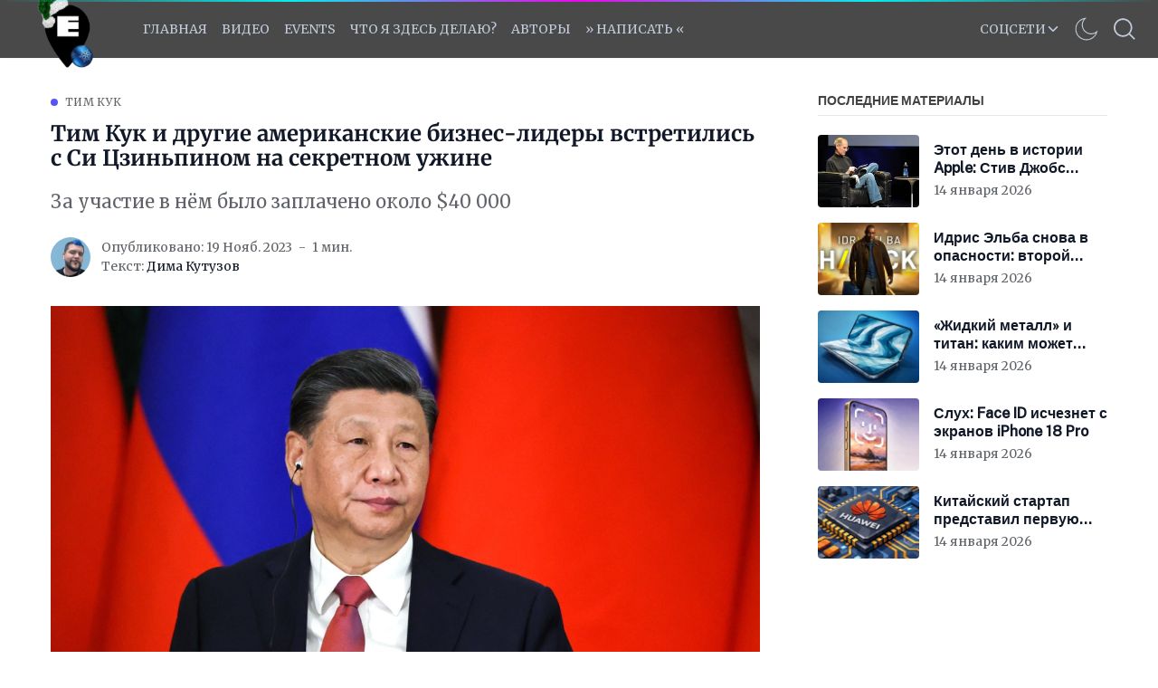

--- FILE ---
content_type: text/html; charset=utf-8
request_url: https://applespbevent.ru/tim-kuk-i-drughiie-amierikanskiie-biznies-lidiery-vstrietilis-s-si-tszinpinom-na-siekrietnom-uzhinie/
body_size: 23973
content:
<!DOCTYPE html>
<!--
    Design by:
    ——————————
        GODO FREDO
        ✉ https://godofredo.ninja
        ✎ @GodoFredoNinja
        ✈ Lima - Perú
-->
<html lang="ru">
<head>
    <meta charset="utf-8" />
    <meta http-equiv="X-UA-Compatible" content="IE=edge" />
    <title>Тим Кук и другие американские бизнес-лидеры встретились с Си Цзиньпином на секретном ужине</title>
    <meta name="HandheldFriendly" content="True" />
    <meta name="viewport" content="width=device-width, initial-scale=1">

    <script>
        if (localStorage.theme === 'dark') {
            document.querySelector('html').classList.add('dark');
        } else if (localStorage.theme === 'light') {
            document.querySelector('html').classList.remove('dark');
        }
    </script>

    <link rel="preload" href="https://fonts.googleapis.com/css2?family=Public+Sans:wght@200;300;400;500&display=swap" as="style" onload="this.onload=null;this.rel='stylesheet'"/>
    <noscript><link rel="preconnect" href="https://fonts.gstatic.com"><link href="https://fonts.googleapis.com/css2?family=Public+Sans:wght@200;300;400;500&display=swap" rel="stylesheet"></noscript>

    <link rel="stylesheet" type="text/css" href="/assets/styles/main.css?v=7e7ba53e52"/>

    <style>
        :root {
            --header-logo-color: #fff;
            --header-bg: #494949;
            --header-color: #424242;
            --header-color-hover: #a39a9a;
            --logo-width: 114px;
        }
    </style>

    <meta name="description" content="За участие в нём было заплачено около $40 000">
    <link rel="icon" href="https://applespbevent.ru/content/images/size/w256h256/2024/04/orig-2.png" type="image/png">
    <link rel="canonical" href="https://applespbevent.ru/tim-kuk-i-drughiie-amierikanskiie-biznies-lidiery-vstrietilis-s-si-tszinpinom-na-siekrietnom-uzhinie/">
    <meta name="referrer" content="no-referrer-when-downgrade">
    
    <meta property="og:site_name" content="Apple SPb Event | Не только про яблочки">
    <meta property="og:type" content="article">
    <meta property="og:title" content="Тим Кук и другие американские бизнес-лидеры встретились с Си Цзиньпином на секретном ужине">
    <meta property="og:description" content="За участие в нём было заплачено около $40 000">
    <meta property="og:url" content="https://applespbevent.ru/tim-kuk-i-drughiie-amierikanskiie-biznies-lidiery-vstrietilis-s-si-tszinpinom-na-siekrietnom-uzhinie/">
    <meta property="og:image" content="https://applespbevent.ru/content/images/2023/11/kbicmaulraxidealksxw3uyfnwesjrzn.jpg">
    <meta property="article:published_time" content="2023-11-19T16:52:32.000Z">
    <meta property="article:modified_time" content="2023-11-19T16:52:32.000Z">
    <meta property="article:tag" content="Тим Кук">
    <meta property="article:tag" content="Китай">
    
    <meta name="twitter:card" content="summary_large_image">
    <meta name="twitter:title" content="Тим Кук и другие американские бизнес-лидеры встретились с Си Цзиньпином на секретном ужине">
    <meta name="twitter:description" content="За участие в нём было заплачено около $40 000">
    <meta name="twitter:url" content="https://applespbevent.ru/tim-kuk-i-drughiie-amierikanskiie-biznies-lidiery-vstrietilis-s-si-tszinpinom-na-siekrietnom-uzhinie/">
    <meta name="twitter:image" content="https://applespbevent.ru/content/images/2023/11/kbicmaulraxidealksxw3uyfnwesjrzn.jpg">
    <meta name="twitter:label1" content="Written by">
    <meta name="twitter:data1" content="Дима Кутузов">
    <meta name="twitter:label2" content="Filed under">
    <meta name="twitter:data2" content="Тим Кук, Китай">
    <meta name="twitter:site" content="@_ncuKC">
    <meta name="twitter:creator" content="@_ncuKC">
    <meta property="og:image:width" content="1200">
    <meta property="og:image:height" content="740">
    
    <script type="application/ld+json">
{
    "@context": "https://schema.org",
    "@type": "Article",
    "publisher": {
        "@type": "Organization",
        "name": "Apple SPb Event | Не только про яблочки",
        "url": "https://applespbevent.ru/",
        "logo": {
            "@type": "ImageObject",
            "url": "https://applespbevent.ru/content/images/2025/12/logo_snow.png",
            "width": 60,
            "height": 60
        }
    },
    "author": {
        "@type": "Person",
        "name": "Дима Кутузов",
        "image": {
            "@type": "ImageObject",
            "url": "https://applespbevent.ru/content/images/2021/06/ava.jpg",
            "width": 640,
            "height": 640
        },
        "url": "https://applespbevent.ru/author/ncukc/",
        "sameAs": [
            "http://aSPBe.ru",
            "https://x.com/_ncuKC"
        ]
    },
    "headline": "Тим Кук и другие американские бизнес-лидеры встретились с Си Цзиньпином на секретном ужине",
    "url": "https://applespbevent.ru/tim-kuk-i-drughiie-amierikanskiie-biznies-lidiery-vstrietilis-s-si-tszinpinom-na-siekrietnom-uzhinie/",
    "datePublished": "2023-11-19T16:52:32.000Z",
    "dateModified": "2023-11-19T16:52:32.000Z",
    "image": {
        "@type": "ImageObject",
        "url": "https://applespbevent.ru/content/images/2023/11/kbicmaulraxidealksxw3uyfnwesjrzn.jpg",
        "width": 1200,
        "height": 740
    },
    "keywords": "Тим Кук, Китай",
    "description": "За участие в нём было заплачено около $40 000",
    "mainEntityOfPage": "https://applespbevent.ru/tim-kuk-i-drughiie-amierikanskiie-biznies-lidiery-vstrietilis-s-si-tszinpinom-na-siekrietnom-uzhinie/"
}
    </script>

    <meta name="generator" content="Ghost 6.0">
    <link rel="alternate" type="application/rss+xml" title="Apple SPb Event | Не только про яблочки" href="https://applespbevent.ru/rss/">
    
    <script defer src="https://cdn.jsdelivr.net/ghost/sodo-search@~1.8/umd/sodo-search.min.js" data-key="76f0f29f409a19a8daefdc1593" data-styles="https://cdn.jsdelivr.net/ghost/sodo-search@~1.8/umd/main.css" data-sodo-search="https://applespbevent.ru/" data-locale="ru" crossorigin="anonymous"></script>
    
    <link href="https://applespbevent.ru/webmentions/receive/" rel="webmention">
    <script defer src="/public/cards.min.js?v=7e7ba53e52"></script>
    <link rel="stylesheet" type="text/css" href="/public/cards.min.css?v=7e7ba53e52">
    <script defer src="/public/comment-counts.min.js?v=7e7ba53e52" data-ghost-comments-counts-api="https://applespbevent.ru/members/api/comments/counts/"></script><style>:root {--ghost-accent-color: #5656f5;}</style>
    <!-- VIDEO-QFORM -->
<script type="text/javascript" async="async">
      (function () {
    function init() {
          const scr = document.createElement("script");
          scr.type = "text/javascript";
          scr.async = "async";
          scr.src = "//cdn.qform.io/forms.js?v=" + new Date().getTime();
          scr.charset="UTF-8";
          const scrInsert = document.getElementsByTagName("script")[0];
          scrInsert.parentNode.insertBefore(scr, scrInsert);
        }
        const d = document;
        const w = window;
        if (d.readyState === "interactive") {
          init();
        } else {
          if (w.attachEvent) {
    w.attachEvent("onload", init);
          } else {
    w.addEventListener("DOMContentLoaded", init, false);
          }
        }
      })();
    </script>
<!-- VIDEO-QFORM -->


<!-- BANNER-TG -->
<script>
(function() {
  // Проверяем, что мы в браузере, а не в RSS
  if (typeof window !== 'undefined') {
    
    // Ждём загрузки DOM
    if (document.readyState === 'loading') {
      document.addEventListener('DOMContentLoaded', initBanner);
    } else {
      initBanner();
    }
    
    function initBanner() {
      // Находим RSS-баннер и скрываем его
      var rssBanner = document.querySelector('.rss-telegram-banner');
      if (rssBanner) {
        rssBanner.style.display = 'none';
        
        // Создаём стили
        var style = document.createElement('style');
        style.textContent = `
          .telegram-banner-link {
            text-decoration: none !important;
            display: block;
            width: 100%;
            border: none !important;
            outline: none !important;
          }
          
          .telegram-banner-link:hover,
          .telegram-banner-link:focus,
          .telegram-banner-link:active,
          .telegram-banner-link:visited {
            text-decoration: none !important;
            border: none !important;
            outline: none !important;
          }
          
          .telegram-banner-link * {
            text-decoration: none !important;
          }
          
          .telegram-banner {
            width: 100%;
            height: 90px;
            border-radius: 12px;
            background: linear-gradient(135deg, #0088cc 0%, #229ED9 50%, #2AABEE 100%);
            box-shadow: 0 6px 25px rgba(34,158,217,0.3);
            display: flex;
            align-items: center;
            justify-content: center;
            position: relative;
            overflow: hidden;
            cursor: pointer;
            transition: all 0.3s ease;
            padding: 0 15px;
          }
          
          .telegram-banner:hover {
            transform: translateY(-3px);
            box-shadow: 0 8px 30px rgba(34,158,217,0.4);
          }
          
          .telegram-banner-bg {
            position: absolute;
            width: 200px;
            height: 200px;
            background: rgba(255,255,255,0.1);
            border-radius: 50%;
            top: -100px;
            left: -50px;
            animation: pulse 3s ease-in-out infinite;
          }
          
          .telegram-banner-icon {
            width: 52px;
            height: 52px;
            margin-right: 20px;
            z-index: 2;
            filter: drop-shadow(0 2px 4px rgba(0,0,0,0.15));
            flex-shrink: 0;
          }
          
          .telegram-banner-text {
            color: #ffffff;
            font-size: 1.5rem;
            font-family: -apple-system, BlinkMacSystemFont, 'Segoe UI', Roboto, 'Helvetica Neue', Arial, sans-serif;
            font-weight: 600;
            letter-spacing: 0.5px;
            text-shadow: 0 2px 8px rgba(0,0,0,0.15);
            z-index: 2;
            text-decoration: none !important;
            flex: 1;
            text-align: center;
          }
          
          .telegram-banner-arrow {
            width: 28px;
            height: 28px;
            margin-left: 15px;
            z-index: 2;
            animation: arrow-move 1.5s ease-in-out infinite;
            flex-shrink: 0;
          }
          
          @media (max-width: 768px) {
            .telegram-banner {
              height: 80px;
              padding: 0 12px;
            }
            
            .telegram-banner-icon {
              width: 42px;
              height: 42px;
              margin-right: 15px;
            }
            
            .telegram-banner-text {
              font-size: 1.2rem;
              letter-spacing: 0.3px;
            }
            
            .telegram-banner-arrow {
              width: 24px;
              height: 24px;
              margin-left: 12px;
            }
          }
          
          @media (max-width: 480px) {
            .telegram-banner {
              height: 70px;
              padding: 0 10px;
            }
            
            .telegram-banner-icon {
              width: 36px;
              height: 36px;
              margin-right: 10px;
            }
            
            .telegram-banner-text {
              font-size: 0.95rem;
              letter-spacing: 0.2px;
              line-height: 1.2;
            }
            
            .telegram-banner-arrow {
              width: 20px;
              height: 20px;
              margin-left: 8px;
            }
          }
          
          @media (max-width: 360px) {
            .telegram-banner-text {
              font-size: 0.85rem;
            }
            
            .telegram-banner-icon {
              width: 32px;
              height: 32px;
              margin-right: 8px;
            }
          }
          
          @keyframes pulse {
            0%, 100% { 
              transform: scale(1);
              opacity: 0.1;
            }
            50% { 
              transform: scale(1.1);
              opacity: 0.15;
            }
          }
          
          @keyframes arrow-move {
            0%, 100% { 
              transform: translateX(0);
            }
            50% { 
              transform: translateX(6px);
            }
          }
        `;
        document.head.appendChild(style);
        
        // Создаём анимированный баннер
        var bannerHTML = `
          <a href="https://t.me/applespbevent" target="_blank" class="telegram-banner-link">
            <div class="telegram-banner">
              <div class="telegram-banner-bg"></div>
              <img src="https://telegram.org/img/t_logo.svg" alt="Telegram" class="telegram-banner-icon">
              <span class="telegram-banner-text" id="telegram-banner-text-dynamic"></span>
              <svg class="telegram-banner-arrow" fill="#ffffff" viewBox="0 0 24 24">
                <path d="M8.59 16.59L13.17 12 8.59 7.41 10 6l6 6-6 6-1.41-1.41z"/>
              </svg>
            </div>
          </a>
        `;
        
        // Вставляем баннер вместо скрытого
        var bannerContainer = document.createElement('div');
        bannerContainer.innerHTML = bannerHTML;
        rssBanner.parentNode.insertBefore(bannerContainer, rssBanner);
        
        // Случайная фраза
        var phrases = [
          'Подпишись и будьте в курсе',
          'Следите за новостями в нашем Telegram',
          'Присоединяйся к нашему Telegram',
          'Заглядывай в наш ТГ-канал',
          'Читай нас в Telegram',
          'Удобно читать и в нашем канале',
          'Мы есть в Telegram — подписывайся',
          'Наш канал — всегда под рукой'
        ];
        
        var randomPhrase = phrases[Math.floor(Math.random() * phrases.length)];
        var textElement = document.getElementById('telegram-banner-text-dynamic');
        if (textElement) {
          textElement.textContent = randomPhrase;
        }
      }
    }
  }
})();
</script>

<!-- BANNER-TG -->

<meta name="google-site-verification" content="8Wgxuw0XfozNLQiHNlSgvFd0R2sB5M9kCBiaxb4PTdg" />
<meta name="yandex-verification" content="d16a3eee5482cd58" />

<!-- Yandex.Market Widget -->

<script async src="https://aflt.market.yandex.ru/widget/script/api" type="text/javascript"></script>
<script type="text/javascript">
    (function (w) {
        function start() {
            w.removeEventListener("YaMarketAffiliateLoad", start);
            w.YaMarketAffiliate.createWidget({type:"models",
	containerId:"marketWidgetDown",
	params:{clid:3842993,
		erid:"5jtCeReNx12oajjEecP1aer",
		themeShowTitle:false,
		searchModelIds:[1912483624 ],
		searchType:"also_viewed",
		themeId:5 } });
        }
        w.YaMarketAffiliate
            ? start()
            : w.addEventListener("YaMarketAffiliateLoad", start);
    })(window);
</script>
<!-- End Yandex.Market Widget -->

<!-- Yandex Native Ads -->
<script>window.yaContextCb=window.yaContextCb||[]</script>
<script src="https://yandex.ru/ads/system/context.js" async></script>

<meta name="zen-verification" content="ZV10ZilsswuIWFWZOiP4ZTHE1VTlLiFuvg6AEmhOZRbIh1G0ngHNaYV1j1iCgZzb" />
<meta name="verify-admitad" content="1de71278d3" />
<meta name="qform-verification" content="FdcKKaXPgiZ9"/>
<script type='text/javascript'>
          (function() {
            function init() {var scr = document.createElement('script'); scr.type = 'text/javascript'; scr.defer = 'defer'; scr.src = '//cdn.qform.io/forms.js?v=' + parseInt(new Date().getTime()/1000); var scrInsert = document.getElementsByTagName('script')[0]; scrInsert.parentNode.insertBefore(scr, scrInsert); }
            var d = document; var w = window;
            if (d.readyState == 'complete') {init(); } else {if (w.attachEvent) {w.attachEvent('onload', init); } else {w.addEventListener('load', init, false); } } })();
</script>
    

<link href='https://fonts.googleapis.com/css?family=Merriweather:400&display=swap' rel='stylesheet'>
<link href='https://fonts.googleapis.com/css?family=Roboto Slab:400&display=swap' rel='stylesheet'>
            
<style>
   h1{
    font-family: 'Merriweather', Serif;
  }
  body {
    font-family: 'Merriweather', Serif;
  }
  .post-body {
    font-family: 'Merriweather', Serif;
    font-size: 17px;
  }
	figure.kg-bookmark-card {
    border: 1px;
  	margin-bottom: 10px;
 	margin-top: 10px;
}
    .kg-bookmark-title { 
  	padding-right: 12px;
  	font-size: 12px;
}
   .block {
    font-family: 'Merriweather', Serif;
    font-size: 18px;
 }
    }
   .site-main {
    font-family: 'Merriweather', Serif;
    font-size: 20px;
 }
       
  .kg-bookmark-description {
  white-space: nowrap;
  overflow: hidden;
  text-overflow: ellipsis;
  max-width: 40ch;
  color: #757575;
  font-weight: 500;
  font-size: 8px;
}
  .kg-bookmark-author:after {
  content: "•";
  margin: 0 3px;
    
    }      
  .kg-bookmark-metadata {
  margin-top: 5px;
  color: #968fff;
  font-weight: 400;
  font-size: 10px;
  margin-bottom: 12px;    
}
</style>

<script>
#var followSocialMedia = {
#  'youtube': ['https://www.youtube.com/channel/UCktq2OmvBSNk9RR82iC1rEQ','YOU TUBE'],
#  'telegram': ['https://t.me/applespbevent','TELEGRAM'],
#  'vk': ['https://vk.com/applespbevent','VK'],
#  'rss': ['https://applespbevent.ru/rss/','RSS'],

  /*
  'snapchat': ['YOUR_URL','YOUR_TITLE'],
  'dribbble': ['YOUR_URL','YOUR_TITLE'],
  'spotify': ['YOUR_URL','YOUR_TITLE'],
  'codepen': ['YOUR_URL','YOUR_TITLE'],
  'behance': ['YOUR_URL','YOUR_TITLE'],
  'flickr': ['YOUR_URL','YOUR_TITLE'],
  'telegram': ['YOUR_URL','YOUR_TITLE'],
  'vimeo': ['YOUR_URL','YOUR_TITLE'],
  'twitch': ['YOUR_URL','YOUR_TITLE'],
  'vk': ['YOUR_URL','YOUR_TITLE'],
  'slack': ['YOUR_URL','YOUR_TITLE'],
  'tumblr': ['YOUR_URL','YOUR_TITLE'],
  'discord': ['YOUR_URL','YOUR_TITLE'],
  */
};
</script>
<svg aria-hidden="true" style="position: absolute; width: 0; height: 0; overflow: hidden;" version="1.1" xmlns="http://www.w3.org/2000/svg" xmlns:xlink="http://www.w3.org/1999/xlink">
    <defs>
        <!-- discord -->
        <symbol id="icon-discord" viewBox="0 0 24 24">
        <title>discord</title>
        <path d="M20.222 0c1.406 0 2.54 1.137 2.607 2.475v21.525l-2.677-2.273-1.47-1.338-1.604-1.398 0.67 2.205h-14.038c-1.402 0-2.54-1.065-2.54-2.476v-16.24c0-1.338 1.14-2.477 2.545-2.477l16.507-0.003zM14.104 5.683h-0.030l-0.202 0.2c2.073 0.6 3.076 1.537 3.076 1.537-1.336-0.668-2.54-1.002-3.744-1.137-0.87-0.135-1.74-0.064-2.475 0h-0.2c-0.47 0-1.47 0.2-2.81 0.735-0.467 0.203-0.735 0.336-0.735 0.336s1.002-1.002 3.21-1.537l-0.135-0.135s-1.672-0.064-3.477 1.27c0 0-1.805 3.144-1.805 7.020 0 0 1 1.74 3.743 1.806 0 0 0.4-0.533 0.805-1.002-1.54-0.468-2.14-1.404-2.14-1.404s0.134 0.066 0.335 0.2h0.060c0.030 0 0.044 0.015 0.060 0.030v0.006c0.016 0.016 0.030 0.030 0.060 0.030 0.33 0.136 0.66 0.27 0.93 0.4 0.466 0.202 1.065 0.403 1.8 0.536 0.93 0.135 1.996 0.2 3.21 0 0.6-0.135 1.2-0.267 1.8-0.535 0.39-0.2 0.87-0.4 1.397-0.737 0 0-0.6 0.936-2.205 1.404 0.33 0.466 0.795 1 0.795 1 2.744-0.060 3.81-1.8 3.87-1.726 0-3.87-1.815-7.020-1.815-7.020-1.635-1.214-3.165-1.26-3.435-1.26l0.056-0.020zM14.272 10.096c0.703 0 1.27 0.6 1.27 1.335 0 0.74-0.57 1.34-1.27 1.34s-1.27-0.6-1.27-1.334c0.002-0.74 0.573-1.338 1.27-1.338zM9.729 10.096c0.7 0 1.266 0.6 1.266 1.335 0 0.74-0.57 1.34-1.27 1.34s-1.27-0.6-1.27-1.334c0-0.74 0.57-1.338 1.27-1.338z"></path>
        </symbol>
        <!-- flickr -->
        <symbol id="icon-flickr" viewBox="0 0 21 24">
        <title>flickr</title>
        <path d="M16.714 1.714c2.129 0 3.857 1.728 3.857 3.857v12.857c0 2.129-1.728 3.857-3.857 3.857h-12.857c-2.129 0-3.857-1.728-3.857-3.857v-12.857c0-2.129 1.728-3.857 3.857-3.857h12.857zM9.348 12c0-1.567-1.272-2.839-2.839-2.839s-2.839 1.272-2.839 2.839 1.272 2.839 2.839 2.839 2.839-1.272 2.839-2.839zM16.902 12c0-1.567-1.272-2.839-2.839-2.839s-2.839 1.272-2.839 2.839 1.272 2.839 2.839 2.839 2.839-1.272 2.839-2.839z"></path>
        </symbol>
        <!-- tumblr -->
        <symbol id="icon-tumblr" viewBox="0 0 15 24">
        <title>tumblr</title>
        <path d="M12.643 17.799l1.071 3.174c-0.402 0.603-2.223 1.286-3.857 1.313-4.862 0.080-6.696-3.455-6.696-5.946v-7.286h-2.25v-2.879c3.375-1.219 4.192-4.272 4.379-6.013 0.013-0.107 0.107-0.161 0.161-0.161h3.268v5.679h4.46v3.375h-4.473v6.938c0 0.938 0.348 2.237 2.143 2.196 0.589-0.013 1.379-0.188 1.795-0.388z"></path>
        </symbol>
        <!-- dribbble -->
        <symbol id="icon-dribbble" viewBox="0 0 21 24">
        <title>dribbble</title>
        <path d="M13.714 20.089c-0.134-0.777-0.643-3.455-1.875-6.67-0.013 0-0.040 0.013-0.054 0.013 0 0-5.21 1.821-6.897 5.491-0.080-0.067-0.201-0.147-0.201-0.147 1.527 1.246 3.469 2.009 5.598 2.009 1.219 0 2.371-0.254 3.429-0.696zM11.237 11.96c-0.214-0.496-0.455-0.991-0.71-1.487-4.527 1.353-8.866 1.246-9.013 1.246-0.013 0.094-0.013 0.188-0.013 0.281 0 2.25 0.857 4.313 2.25 5.866v0c2.397-4.272 7.138-5.799 7.138-5.799 0.121-0.040 0.241-0.067 0.348-0.107zM9.804 9.121c-1.527-2.705-3.147-4.902-3.268-5.063-2.451 1.152-4.272 3.415-4.848 6.134 0.228 0 3.897 0.040 8.116-1.071zM18.964 13.393c-0.188-0.054-2.638-0.83-5.478-0.388 1.152 3.174 1.621 5.759 1.714 6.281 1.969-1.326 3.362-3.442 3.763-5.893zM8.183 3.469c-0.013 0-0.013 0-0.027 0.013 0 0 0.013-0.013 0.027-0.013zM16.085 5.411c-1.54-1.366-3.576-2.196-5.799-2.196-0.71 0-1.406 0.094-2.076 0.254 0.134 0.174 1.795 2.357 3.295 5.116 3.308-1.232 4.554-3.134 4.58-3.174zM19.071 11.906c-0.027-2.076-0.763-3.991-1.996-5.491-0.027 0.027-1.433 2.063-4.902 3.482 0.201 0.415 0.402 0.844 0.589 1.272 0.067 0.147 0.121 0.308 0.188 0.455 3.027-0.388 6.013 0.268 6.121 0.281zM20.571 12c0 5.679-4.607 10.286-10.286 10.286s-10.286-4.607-10.286-10.286 4.607-10.286 10.286-10.286 10.286 4.607 10.286 10.286z"></path>
        </symbol>
        <!-- vk -->
        <symbol id="icon-vk" viewBox="0 0 26 24">
        <title>vk</title>
        <path d="M25.674 6.964c0.201 0.549-0.429 1.835-2.009 3.938-2.598 3.455-2.879 3.134-0.737 5.129 2.062 1.915 2.491 2.839 2.558 2.96 0 0 0.857 1.5-0.951 1.513l-3.429 0.054c-0.737 0.147-1.714-0.522-1.714-0.522-1.286-0.884-2.491-3.174-3.429-2.879 0 0-0.964 0.308-0.938 2.371 0.013 0.442-0.201 0.683-0.201 0.683s-0.241 0.254-0.71 0.295h-1.54c-3.388 0.214-6.375-2.906-6.375-2.906s-3.268-3.375-6.134-10.112c-0.188-0.442 0.013-0.656 0.013-0.656s0.201-0.254 0.763-0.254l3.67-0.027c0.348 0.054 0.589 0.241 0.589 0.241s0.214 0.147 0.321 0.429c0.603 1.5 1.379 2.866 1.379 2.866 1.339 2.759 2.25 3.228 2.772 2.946 0 0 0.683-0.415 0.536-3.75-0.054-1.205-0.388-1.754-0.388-1.754-0.308-0.415-0.884-0.536-1.138-0.576-0.201-0.027 0.134-0.509 0.576-0.723 0.656-0.321 1.821-0.335 3.201-0.321 1.085 0.013 1.393 0.080 1.808 0.174 1.272 0.308 0.844 1.487 0.844 4.326 0 0.911-0.174 2.183 0.482 2.598 0.281 0.188 0.978 0.027 2.692-2.893 0 0 0.804-1.393 1.433-3.013 0.107-0.295 0.335-0.415 0.335-0.415s0.214-0.121 0.509-0.080l3.857-0.027c1.165-0.147 1.353 0.388 1.353 0.388z"></path>
        </symbol>
        <!-- slack -->
        <symbol id="icon-slack" viewBox="0 0 22 24">
        <title>slack</title>
        <path d="M20.344 10.393c1.098 0 1.942 0.804 1.942 1.902 0 0.857-0.442 1.46-1.246 1.741l-2.304 0.79 0.75 2.237c0.067 0.201 0.094 0.415 0.094 0.629 0 1.058-0.857 1.942-1.915 1.942-0.844 0-1.594-0.522-1.862-1.326l-0.737-2.21-4.152 1.42 0.737 2.196c0.067 0.201 0.107 0.415 0.107 0.629 0 1.045-0.857 1.942-1.929 1.942-0.844 0-1.58-0.522-1.848-1.326l-0.737-2.183-2.049 0.71c-0.214 0.067-0.442 0.121-0.67 0.121-1.085 0-1.902-0.804-1.902-1.888 0-0.83 0.536-1.58 1.326-1.848l2.089-0.71-1.406-4.192-2.089 0.723c-0.214 0.067-0.429 0.107-0.643 0.107-1.071 0-1.902-0.817-1.902-1.888 0-0.83 0.536-1.58 1.326-1.848l2.103-0.71-0.71-2.129c-0.067-0.201-0.107-0.415-0.107-0.629 0-1.058 0.857-1.942 1.929-1.942 0.844 0 1.58 0.522 1.848 1.326l0.723 2.143 4.152-1.406-0.723-2.143c-0.067-0.201-0.107-0.415-0.107-0.629 0-1.058 0.871-1.942 1.929-1.942 0.844 0 1.594 0.536 1.862 1.326l0.71 2.156 2.17-0.737c0.188-0.054 0.375-0.080 0.576-0.080 1.045 0 1.942 0.777 1.942 1.848 0 0.83-0.643 1.527-1.393 1.781l-2.103 0.723 1.406 4.232 2.196-0.75c0.201-0.067 0.415-0.107 0.616-0.107zM9.71 13.902l4.152-1.406-1.406-4.219-4.152 1.433z"></path>
        </symbol>
        <!-- behance -->
        <symbol id="icon-behance" viewBox="0 0 21 24">
        <title>behance</title>
        <path d="M16.714 1.714c2.129 0 3.857 1.728 3.857 3.857v12.857c0 2.129-1.728 3.857-3.857 3.857h-12.857c-2.129 0-3.857-1.728-3.857-3.857v-12.857c0-2.129 1.728-3.857 3.857-3.857h12.857zM6.683 6.629h-4.969v10.54h5.116c1.915 0 3.71-0.911 3.71-3.054 0-1.326-0.629-2.304-1.915-2.679 0.938-0.455 1.433-1.138 1.433-2.196 0-2.103-1.567-2.612-3.375-2.612zM6.388 10.888h-2.357v-2.464h2.183c0.83 0 1.594 0.228 1.594 1.205 0 0.897-0.589 1.259-1.42 1.259zM6.509 15.375h-2.478v-2.906h2.531c1.018 0 1.661 0.442 1.661 1.513s-0.763 1.393-1.714 1.393zM15.214 15.804c-1.232 0-1.875-0.723-1.875-1.942h5.504c0.013-0.134 0.013-0.268 0.013-0.402 0-2.25-1.326-4.138-3.723-4.138-2.317 0-3.911 1.754-3.911 4.045 0 2.384 1.5 4.004 3.911 4.004 1.835 0 3.013-0.817 3.576-2.558h-1.848c-0.201 0.643-1.018 0.991-1.647 0.991zM15.080 10.902c1.045 0 1.567 0.629 1.661 1.634h-3.402c0.067-1.004 0.737-1.634 1.741-1.634zM12.911 7.339h4.272v1.031h-4.272v-1.031z"></path>
        </symbol>
        <!-- spotify -->
        <symbol id="icon-spotify" viewBox="0 0 21 24">
        <title>spotify</title>
        <path d="M15.094 16.205c0-0.375-0.147-0.522-0.402-0.683-1.728-1.031-3.737-1.54-5.987-1.54-1.313 0-2.571 0.174-3.844 0.455-0.308 0.067-0.563 0.268-0.563 0.696 0 0.335 0.254 0.656 0.656 0.656 0.121 0 0.335-0.067 0.496-0.107 1.045-0.214 2.143-0.362 3.254-0.362 1.969 0 3.83 0.482 5.317 1.379 0.161 0.094 0.268 0.147 0.442 0.147 0.335 0 0.629-0.268 0.629-0.643zM16.379 13.326c0-0.362-0.134-0.616-0.469-0.817-2.049-1.219-4.647-1.888-7.339-1.888-1.728 0-2.906 0.241-4.058 0.563-0.429 0.121-0.643 0.415-0.643 0.857s0.362 0.804 0.804 0.804c0.188 0 0.295-0.054 0.496-0.107 0.938-0.254 2.063-0.442 3.362-0.442 2.545 0 4.862 0.67 6.536 1.661 0.147 0.080 0.295 0.174 0.509 0.174 0.455 0 0.804-0.362 0.804-0.804zM17.826 10.004c0-0.496-0.214-0.75-0.536-0.938-2.317-1.353-5.491-1.982-8.518-1.982-1.781 0-3.415 0.201-4.875 0.629-0.375 0.107-0.723 0.429-0.723 0.991 0 0.549 0.415 0.978 0.964 0.978 0.201 0 0.388-0.067 0.536-0.107 1.299-0.362 2.705-0.496 4.112-0.496 2.786 0 5.679 0.616 7.54 1.728 0.188 0.107 0.321 0.161 0.536 0.161 0.509 0 0.964-0.402 0.964-0.964zM20.571 12c0 5.679-4.607 10.286-10.286 10.286s-10.286-4.607-10.286-10.286 4.607-10.286 10.286-10.286 10.286 4.607 10.286 10.286z"></path>
        </symbol>
        <!-- codepen -->
        <symbol id="icon-codepen" viewBox="0 0 24 24">
        <title>codepen</title>
        <path d="M2.893 15.656l8.076 5.384v-4.808l-4.473-2.987zM2.063 13.728l2.585-1.728-2.585-1.728v3.455zM13.031 21.040l8.076-5.384-3.603-2.411-4.473 2.987v4.808zM12 14.438l3.643-2.438-3.643-2.438-3.643 2.438zM6.496 10.754l4.473-2.987v-4.808l-8.076 5.384zM19.353 12l2.585 1.728v-3.455zM17.504 10.754l3.603-2.411-8.076-5.384v4.808zM24 8.344v7.313c0 0.335-0.174 0.67-0.455 0.857l-10.969 7.313c-0.174 0.107-0.375 0.174-0.576 0.174s-0.402-0.067-0.576-0.174l-10.969-7.313c-0.281-0.188-0.455-0.522-0.455-0.857v-7.313c0-0.335 0.174-0.67 0.455-0.857l10.969-7.313c0.174-0.107 0.375-0.174 0.576-0.174s0.402 0.067 0.576 0.174l10.969 7.313c0.281 0.188 0.455 0.522 0.455 0.857z"></path>
        </symbol>
        <!-- twitch -->
        <symbol id="icon-twitch" viewBox="0 0 24 24">
        <title>twitch</title>
        <path d="M12 5.813v5.813h-1.942v-5.813h1.942zM17.33 5.813v5.813h-1.942v-5.813h1.942zM17.33 15.991l3.388-3.402v-10.647h-15.991v14.049h4.366v2.906l2.906-2.906h5.33zM22.661 0v13.567l-5.813 5.813h-4.366l-2.906 2.906h-2.906v-2.906h-5.33v-15.509l1.46-3.871h19.862z"></path>
        </symbol>
        <!-- vimeo -->
        <symbol id="icon-vimeo" viewBox="0 0 24 24">
        <title>vimeo</title>
        <path d="M22.888 6.938c-0.094 2.116-1.58 5.022-4.446 8.719-2.973 3.844-5.464 5.772-7.527 5.772-1.272 0-2.344-1.179-3.214-3.522-0.589-2.143-1.179-4.299-1.768-6.455-0.643-2.344-1.353-3.509-2.103-3.509-0.161 0-0.723 0.335-1.701 1.018l-1.031-1.313c1.071-0.951 2.129-1.915 3.188-2.839 1.42-1.259 2.504-1.888 3.228-1.955 1.701-0.161 2.732 0.991 3.134 3.469 0.415 2.679 0.723 4.353 0.884 4.996 0.496 2.223 1.018 3.335 1.607 3.335 0.455 0 1.138-0.71 2.063-2.156 0.911-1.446 1.393-2.545 1.46-3.295 0.121-1.246-0.362-1.862-1.46-1.862-0.522 0-1.058 0.121-1.621 0.348 1.071-3.509 3.121-5.21 6.147-5.116 2.237 0.067 3.295 1.527 3.161 4.366z"></path>
        </symbol>
        <!-- snapchat -->
        <symbol id="icon-snapchat" viewBox="0 0 22 24">
        <title>snapchat</title>
        <path d="M11.357 1.714c2.411-0.027 4.406 1.326 5.411 3.496 0.308 0.656 0.362 1.674 0.362 2.397 0 0.857-0.067 1.701-0.121 2.558 0.107 0.054 0.254 0.094 0.375 0.094 0.482 0 0.884-0.362 1.366-0.362 0.455 0 1.112 0.321 1.112 0.857 0 1.286-2.692 1.045-2.692 2.17 0 0.201 0.080 0.388 0.161 0.576 0.643 1.406 1.862 2.759 3.308 3.362 0.348 0.147 0.696 0.228 1.071 0.308 0.241 0.054 0.375 0.228 0.375 0.469 0 0.911-2.317 1.286-2.933 1.379-0.268 0.415-0.067 1.393-0.777 1.393-0.549 0-1.098-0.174-1.688-0.174-0.281 0-0.563 0.013-0.83 0.067-1.594 0.268-2.129 1.982-4.741 1.982-2.518 0-3.121-1.714-4.674-1.982-0.281-0.054-0.563-0.067-0.844-0.067-0.603 0-1.179 0.201-1.661 0.201-0.75 0-0.522-0.991-0.804-1.42-0.616-0.094-2.933-0.469-2.933-1.379 0-0.241 0.134-0.415 0.375-0.469 0.375-0.080 0.723-0.161 1.071-0.308 1.433-0.589 2.679-1.955 3.308-3.362 0.080-0.188 0.161-0.375 0.161-0.576 0-1.125-2.705-0.911-2.705-2.156 0-0.522 0.616-0.857 1.085-0.857 0.415 0 0.83 0.348 1.353 0.348 0.147 0 0.295-0.027 0.429-0.094-0.054-0.844-0.121-1.688-0.121-2.545 0-0.723 0.054-1.754 0.362-2.411 1.179-2.545 3.174-3.469 5.839-3.496z"></path>
        </symbol>
        <!-- telegram -->
        <symbol id="icon-telegram" viewBox="0 0 24 24">
        <title>telegram</title>
        <path d="M15.924 17.504l1.969-9.281c0.174-0.817-0.295-1.138-0.83-0.938l-11.571 4.46c-0.79 0.308-0.777 0.75-0.134 0.951l2.96 0.924 6.871-4.326c0.321-0.214 0.616-0.094 0.375 0.121l-5.558 5.022-0.214 3.054c0.308 0 0.442-0.134 0.603-0.295l1.446-1.393 3 2.21c0.549 0.308 0.938 0.147 1.085-0.509zM24 12c0 6.629-5.371 12-12 12s-12-5.371-12-12 5.371-12 12-12 12 5.371 12 12z"></path>
        </symbol>
    </defs>
</svg>

<!-- 2.-Theme Mapache Blue Dark -->
<style>
  :root{
    --header-logo-color:#fff;
    --header-bg-color:#1e3757;
    --header-menu-color:#c1cbdb;
    --header-menu-color-hover:#fcffff;
    --header-color:#c1cbdb;
    --header-color-hover:#fcffff;
    --composite-color:#007d85;
    --composite-color-hover: #0b97a0;
  }
</style>

<script>
    window.ao_subid = "aspbeml";
</script>

<meta name="msvalidate.01" content="3431570FDB8624325DBC8FD3A3615ED5" />

<style>
/* === КИБЕРПАНК БЕЗ ПОЛОМОК === */

/* Неоновая полоска сверху */
body::before {
  content: '';
  position: fixed;
  top: 0;
  left: 0;
  width: 100%;
  height: 2px;
  background: linear-gradient(90deg, 
    transparent 0%, 
    #00ffff 25%, 
    #ff00ff 50%, 
    #00ffff 75%, 
    transparent 100%);
  z-index: 9999;
  animation: neon-pulse 3s ease-in-out infinite;
  pointer-events: none;
}

@keyframes neon-pulse {
  0%, 100% { opacity: 0.6; }
  50% { opacity: 1; }
}

/* Неоновые бордеры карточек */
.post-card {
  border: 1px solid rgba(0, 255, 255, 0.25) !important;
  transition: all 0.3s ease;
}

.post-card:hover {
  border-color: rgba(0, 255, 255, 0.5) !important;
  box-shadow: 0 0 15px rgba(0, 255, 255, 0.2);
}

/* Неоновые теги */
.post-card-tags a {
  border: 1px solid rgba(0, 255, 255, 0.3) !important;
  color: #00ffff !important;
  background: rgba(0, 255, 255, 0.05) !important;
  transition: all 0.2s ease;
}

.post-card-tags a:hover {
  background: rgba(0, 255, 255, 0.1) !important;
  box-shadow: 0 0 8px rgba(0, 255, 255, 0.3);
}

/* Киберпанк для Telegram баннера */
.telegram-banner {
  border: 1px solid rgba(0, 255, 255, 0.3) !important;
  box-shadow: 
    0 6px 25px rgba(34,158,217,0.3),
    0 0 12px rgba(0, 255, 255, 0.15) !important;
}

.telegram-banner:hover {
  box-shadow: 
    0 8px 30px rgba(34,158,217,0.4),
    0 0 20px rgba(0, 255, 255, 0.3) !important;
}

/* Неоновое свечение заголовков при hover */
.post-card-title:hover {
  text-shadow: 0 0 8px rgba(0, 255, 255, 0.3);
  transition: all 0.2s ease;
}
</style>
    <link rel="preconnect" href="https://fonts.bunny.net"><link rel="stylesheet" href="https://fonts.bunny.net/css?family=merriweather:300,700"><style>:root {--gh-font-heading: Merriweather;--gh-font-body: Merriweather;}</style>
</head>
<body class="is-article">

    <div class="site-wrapper flex flex-col justify-start min-h-screen">
        <header class="header w-full flex items-center h-16 top-0 px-4 shadow-sm z-50 sticky">
    <div class="header-wrap relative flex items-center flex-auto justify-between">
        <a class="header-logo flex-none" href="https://applespbevent.ru">
                <img class="w-logo " src="/content/images/size/w300/2025/12/logo_snow.png" alt="Apple SPb Event | Не только про яблочки"/>
                
        </a>

            <nav class="mainMenu px-5 items-center hidden flex-grow lg:flex">
                    <ul class="nav">
        <li class="nav-glavnaia"><a href="https://applespbevent.ru/">Главная</a></li>
        <li class="nav-vidieo"><a href="https://applespbevent.ru/video/">Видео</a></li>
        <li class="nav-events"><a href="https://applespbevent.ru/events/">EVENTS</a></li>
        <li class="nav-chto-ia-zdies-dielaiu"><a href="https://applespbevent.ru/what/">Что я здесь делаю?</a></li>
        <li class="nav-avtory"><a href="https://applespbevent.ru/autors/">Авторы</a></li>
        <li class="nav-napisat"><a href="https://applespbevent.ru/feedback/">» НАПИСАТЬ «</a></li>
    </ul>

            </nav>

        <ul class="header-left flex flex-none justify-end">
            <li class="dropdown is-right is-hoverable hidden relative lg:block">
                <span class="hla h-16 flex items-center text-sm">Соцсети <svg class="icon is-small is-stroke transform rotate-90" style="width:1rem;height:1rme"><use xlink:href="#icon-forward"></use></svg></span>

                <div class="dropdown-menu max-w-sm w-96">
                    <div class="dropdown-content p-6">
                        <aside class="js-social-media social-media header-social-media mb-5">

    <a title="Twitter @_ncuKC"
        href="https://x.com/_ncuKC"
        class="button border-none"
        target="_blank"
        rel="noopener noreferrer">
        <svg class="icon"><use xlink:href="#icon-twitter"></use></svg>
    </a>





</aside>
                    </div>
                </div>
            </li>

            <li class="js-dark-mode h-16 hla hidden lg:flex items-center cursor-pointer px-2">
                <svg class="icon is-large icon--moon"><use xlink:href="#icon-moon"></use></svg>
                <svg class="icon is-large icon--sunny hidden"><use xlink:href="#icon-sunny"></use></svg>
            </li>



            <li class="js-toggle-search hla h-16 cursor-pointer flex items-center px-2"><svg class="icon is-large"><use xlink:href="#icon-search"></use></svg></li>
            <li class="js-menu-open hla h-16 cursor-pointer flex items-center lg:hidden">
                <svg class="icon is-large"><use xlink:href="#icon-menu"></use></svg>
            </li>
        </ul>
    </div>
</header>

        <main class="site-main">


<div class="container mx-auto flex flex-col lg:flex-row my-10">
        <article class="post min-w-0 flex-auto">
                <header class="post-header mb-6">

    <div class="text-xs mb-3 flex items-center">
    <span class="w-2 h-2 rounded-full bg-primary inline-block mr-2" ></span>
    <a href="https://applespbevent.ru/tag/tim-kuk/" class="uppercase tracking-wide relative z-3 text-gray-500">Тим Кук</a>
</div>

    <h1 class="post-title text-2xl md:text-22 text text-title">Тим Кук и другие американские бизнес-лидеры встретились с Си Цзиньпином на секретном ужине</h1>
    <p class="post-excerpt text-xl mt-5 text-gray-500">За участие в нём было заплачено около $40 000</p>

</header>
                <div class="hh flex items-center relative z-4 flex-auto overflow-hidden">
    <ul class="hh-author flex flex-wrap flex-none mr-3">
        <li class="hh-author-item realtive">
            <a href="/author/ncukc/" title="Перейти в профиль Дима Кутузов" class="relative">
                <img
                    class="object-cover rounded-full avatar is-44x44"
                    src="/content/images/size/w100/2021/06/ava.jpg"
                    alt="Go to the profile of  Дима Кутузов"
                    width="36"
                    height="36"
                />
            </a>
        </li>
    </ul>

    <div class="hh-right flex-auto overflow-hidden text-sm">
        <div class="noWrapWithEllipsis text-gray-500">
            <time class="datetime capitalize" datetime="2023-11-19">Опубликовано: 19 нояб. 2023</time>
            <span class="mx-1 bull"></span>
            <span class="readingTime cursor-default" title="1 мин.">1 мин.</span>
        </div>

        <div class="hh-author-name noWrapWithEllipsis font-medium text-gray-900">
            <span class="text-gray-500">Текст: </span>
            <a href="/author/ncukc/">Дима Кутузов</a>
        </div>
    </div>
</div>

                <figure class="post-image mt-8 mx-auto max-w-screen-xl">
        <img class="post-img w-full max-auto"
            srcset="/content/images/size/w300/2023/11/kbicmaulraxidealksxw3uyfnwesjrzn.jpg 300w,
                    /content/images/size/w600/2023/11/kbicmaulraxidealksxw3uyfnwesjrzn.jpg 600w,
                    /content/images/size/w1000/2023/11/kbicmaulraxidealksxw3uyfnwesjrzn.jpg 1000w,
                    /content/images/size/w2000/2023/11/kbicmaulraxidealksxw3uyfnwesjrzn.jpg 2000w"
            sizes="(max-width: 400px) 300px,(max-width: 730px) 600px, (max-width: 1600px) 100vw"
            src="/content/images/size/w2000/2023/11/kbicmaulraxidealksxw3uyfnwesjrzn.jpg"
            alt="Тим Кук и другие американские бизнес-лидеры встретились с Си Цзиньпином на секретном ужине"
        />
        
    </figure>

            <div class="post-body-wrap relative lg:flex">
    <div id="post-body" class="post-body min-w-0 js-post-content font-serif text-lg">

        <p>15 ноября глава Apple Тим Кук и около 20 других высокопоставленных американских предпринимателей приняли участие в секретном ужине с китайским лидером Си Цзиньпином в Пекине. Об этом <a href="https://www.bloomberg.com/news/articles/2023-11-16/dalio-cook-citadel-s-zhao-win-coveted-seats-at-xi-dinner-table?ref=applespbevent.ru" rel="noreferrer">сообщает</a> Bloomberg, ссылаясь на источники, знакомые с ситуацией.</p><p>По данным агентства, Си Цзиньпин пытался убедить гостей в том, что Китай является миролюбивой и открытой страной, которая нуждается в иностранных инвестициях и сотрудничестве. Он также заверил их, что Китай не стремится к конфронтации с другими державами и не планирует военного вторжения на Тайвань.</p><p>Тим Кук не первый раз встречается с Си Цзиньпином, но на этот раз он был одним из немногих представителей крупных технологических компаний, которые были приглашены на ужин. Среди них были также руководители Broadcom, Honeywell и Qualcomm. Однако, ни один из глав Microsoft, Amazon, Google или Meta*не был замечен на мероприятии.</p><p>Bloomberg отмечает, что гости были под строгим контролем охраны, которая не давала им подойти к Си Цзиньпину. Также не было обсуждено никаких конкретных вопросов по поводу торговых отношений между США и Китаем или ситуации вокруг Тайваня.</p><p>Полный список участников ужина можно посмотреть <a href="https://www.bloomberg.com/news/articles/2023-11-16/dalio-cook-citadel-s-zhao-win-coveted-seats-at-xi-dinner-table?ref=applespbevent.ru" rel="noreferrer">здесь</a>. Он включает в себя таких известных личностей, как основатель Bridgewater Associates Рэй Далио, глава Citadel Кен Гриффин, Марк Паркер – председатель Nike, Альберт Бурла из Pfizer, и других.</p><hr><p>Ещё по теме:</p><ul><li><a href="https://applespbevent.ru/bloomberg-ssha-uzhiestochaiut-sanktsii-protiv-kitaiskoi-poluprovodnikovoi-otrasli-kitai-uvielichivaiet-zakupki-chipov/" rel="noreferrer">Bloomberg: США ужесточают санкции против китайской полупроводниковой отрасли, а Китай увеличивает закупки чипов</a></li><li><a href="https://applespbevent.ru/vyshiel-kapitan-marviel-2-rasskazyvaiem-kakim-poluchilos-prodolzhieniie-fantastichieskoi-istorii-kerol-denviers/" rel="noreferrer">Вышел «Капитан Марвел 2». Рассказываем, каким получилось продолжение фантастической истории Кэрол Дэнверс</a></li><li><a href="https://applespbevent.ru/rustore-nachnut-priedustanavlivat-na-smartfony-s-os-avrora-v-2024-ghodu/" rel="noreferrer">RuStore начнут предустанавливать на смартфоны с ОС «Аврора» в 2024 году</a></li></ul>
<div style="margin-top: 30px; padding-top: 20px; border-top: 1px solid #ccc;">
<div>Ещё по теме:</div><br>
<ul>
  <li><a href="/etot-dien-v-istorii-apple-stiv-dzhobs-ukhodit-v-otpusk-iz-za-boliezni-2/">Этот день в истории Apple: Стив Джобс уходит в отпуск из-за болезни</a></li>
  <li><a href="/idris-elba-snova-v-opasnosti-vtoroi-siezon-zakhvachiennogho-rieisa-startoval-na-apple-tv/">Идрис Эльба снова в опасности: второй сезон «Захваченного рейса» стартовал на Apple TV</a></li>
  <li><a href="/zhidkii-mietall-i-titan-kakim-mozhiet-stat-piervyi-skladnoi-iphone/">«Жидкий металл» и титан: каким может стать первый складной iPhone</a></li>
</ul>
</div>

<center>
<script src="https://yastatic.net/share2/share.js"></script>
<div class="ya-share2" data-curtain data-shape="round" data-color-scheme="blackwhite" data-services="vkontakte,odnoklassniki,telegram,twitter,whatsapp"></div>
</center>

<div style="background: #f9f9f9 | transparent | inherit; border: 3px dashed #CDCDCD; padding: 10px; width: 100%;">
<p><span style="font-family:Trebuchet MS,Helvetica,sans-serif"><span style="font-size:11px"><center>Мы в <a href="https://t.me/applespbevent"><u>Telegram</u></a>, на <a href="https://zen.yandex.ru/applespbevent"><u>Дзен</u></a>, в <a href="https://news.google.com/s/CBIwvuOLymk?sceid=RU:ru&amp;sceid=RU:ru"><u>Google News</u></a> и <a href="https://www.youtube.com/channel/UCktq2OmvBSNk9RR82iC1rEQ"><u>YouTube</u></a></span></span></p></center></div>

        <div class="post-tags my-8 buttons justify-center lg:justify-start">
            <a href="/tag/tim-kuk/" title="Тим Кук" class="button is-black is-outlined is-small uppercase">Тим Кук</a><a href="/tag/kitaj/" title="Китай" class="button is-black is-outlined is-small uppercase">Китай</a>
        </div>

    </div>

</div>

<br>
<div id="marketWidgetDown";></div>

<br>
<!-- Tolstoy Comments Init -->
<script type="text/javascript">!(function(w,d,s,l,x){w[l]=w[l]||[];w[l].t=w[l].t||new Date().getTime();var f=d.getElementsByTagName(s)[0],j=d.createElement(s);j.async=!0;j.src='//web.tolstoycomments.com/sitejs/app.js?i='+l+'&x='+x+'&t='+w[l].t;f.parentNode.insertBefore(j,f);})(window,document,'script','tolstoycomments','5581');</script>
<!-- /Tolstoy Comments Init -->

<!-- Tolstoy Comments Widget -->
<div class="tolstoycomments-feed"></div>
<script type="text/javascript">
	window['tolstoycomments'] = window['tolstoycomments'] || [];
	window['tolstoycomments'].push({
		action: 'init',
		values: {
			visible: true
		}
	});
</script>
<!-- /Tolstoy Comments Widget -->

<div class="post-footer mt-8">
    <div class="post-authors my-10">
    <div class="flex flex-col md:flex-row items-center p-7 rounded bg-gray-90 ">
        <a href="/author/ncukc/"  class="flex-none h-24 w-24 overflow-hidden relative rounded-full shadow-lg">
            <img class="image-inset absolute blur-up lazyload"
            src="[data-uri]"
            data-src="/content/images/size/w300/2021/06/ava.jpg"
            alt="Дима Кутузов"/>
        </a>

        <div class="mt-4 text-center md:ml-5 md:mt-0 md:text-left">
            <h2 class="text-xl text-title"><a class="hover:text-primary" href="/author/ncukc/">Дима Кутузов</a></h2>
            <p class="mt-2 lineClamp-2 text-gray-700">applespbevent[@]gmail.com |
tg: @ncuKC</p>
            <div class="mt-2 text-title">

                <a class="mr-2 hover:text-twitter"
                    href="https://x.com/_ncuKC"
                    title="@_ncuKC"
                    target="_blank"
                    rel="noopener noreferrer">
                    <svg class="icon is-small"><use xlink:href="#icon-twitter"></use></svg>
                </a>

                <a class="hover:text-gray-900"
                    href="http://aSPBe.ru"
                    title="http://aSPBe.ru"
                    target="_blank"
                    rel="noopener noreferrer">
                    <svg class="icon is-small is-stroke"><use xlink:href="#icon-link"></use></svg>
                </a>
            </div>
        </div>
    </div>
</div>
    <div class="flex prev-next mb-8">
    <div class="w-1/2 pr-4">
        <a href="/bloomberg-ssha-uzhiestochaiut-sanktsii-protiv-kitaiskoi-poluprovodnikovoi-otrasli-kitai-uvielichivaiet-zakupki-chipov/" class="prev-next-link flex items-center">
            <img class="hidden h-16 w-16 flex-none object-cover rounded-full blur-up lazyload mr-4 md:block"
                src="[data-uri]"
                data-src="/content/images/size/w300/2023/11/800-49-100934722-large.jpg.webp"
                height="64"
                width="64"
                alt="Bloomberg: США ужесточают санкции против китайской полупроводниковой отрасли, а Китай увеличивает закупки чипов">

            <div class="prev-next-span">
                <span class="block text-sm mb-1 text-gray-500">Прошлый материал</span>
                <h3 class="prev-next-title text-title text-base hover:text-primary leading-tight lineClamp-2 md:text-lg">Bloomberg: США ужесточают санкции против китайской полупроводниковой отрасли, а Китай увеличивает закупки чипов</h3>
            </div>
        </a>
    </div>

    <div class="w-1/2 pl-4">
        <a href="/znakomties-s-billi-piervym-ghieroiem-iz-zenless-zone-zero-ot-mihoyo/" class="prev-next-right flex items-center justify-end">
            <div class="text-right">
                <span class="block text-sm mb-1 text-gray-500">Следующий материал</span>
                <h3 class="prev-next-title text-title text-base hover:text-primary leading-tight lineClamp-2 flex-grow md:text-lg">Знакомьтесь с Билли — первым героем из Zenless Zone Zero от miHoYo</h3>
            </div>

            <img class="hidden h-16 w-16 flex-none object-cover rounded-full blur-up lazyload ml-4 md:block"
                src="[data-uri]"
                data-src="/content/images/size/w300/2023/11/zenless-zone-zero_obqWbPP.jpg.webp"
                height="64"
                width="64"
                alt="Знакомьтесь с Билли — первым героем из Zenless Zone Zero от miHoYo">
        </a>
    </div>
</div>
    </div>

        </article>

        <aside class="sidebar flex-none flex-grow-0 relative pt-14 pb-8 lg:w-80 lg:pt-0 lg:ml-16">
            <div class="mb-10">
    <h3 class="uppercase mb-5 border-b pb-2 font-bold text-sm">Последние материалы</h3>

    <div class="sidebar-post mb-4">
        <a href="https://applespbevent.ru/etot-dien-v-istorii-apple-stiv-dzhobs-ukhodit-v-otpusk-iz-za-boliezni-2/" class="flex items-center">
            <figure class="h-20 w-28 relative mr-4 flex-none bg-gray-100 rounded overflow-hidden img-hover">
                <img class="image-inset absolute img-hover-here blur-up lazyload"
                    src="[data-uri]"
                    data-src="/content/images/size/w300/2026/01/Steven-Jobs-1-.jpg"
                    width="112"
                    height="80"
                    alt="Этот день в истории Apple: Стив Джобс уходит в отпуск из-за болезни"
                />
            </figure>

            <div class="py-2">
                <h3 class="text-base text-title lineClamp-2 leading-tight hover:text-primary">Этот день в истории Apple: Стив Джобс уходит в отпуск из-за болезни</h3>
                <div class="text-sm text-gray-500 mt-1"><time class="datetime" datetime=" 2026-01-14 ">14 января 2026</time></div>
            </div>
        </a>
    </div>
    <div class="sidebar-post mb-4">
        <a href="https://applespbevent.ru/idris-elba-snova-v-opasnosti-vtoroi-siezon-zakhvachiennogho-rieisa-startoval-na-apple-tv/" class="flex items-center">
            <figure class="h-20 w-28 relative mr-4 flex-none bg-gray-100 rounded overflow-hidden img-hover">
                <img class="image-inset absolute img-hover-here blur-up lazyload"
                    src="[data-uri]"
                    data-src="/content/images/size/w300/2026/01/hijack-season-2.jpg.webp"
                    width="112"
                    height="80"
                    alt="Идрис Эльба снова в опасности: второй сезон «Захваченного рейса» стартовал на Apple TV"
                />
            </figure>

            <div class="py-2">
                <h3 class="text-base text-title lineClamp-2 leading-tight hover:text-primary">Идрис Эльба снова в опасности: второй сезон «Захваченного рейса» стартовал на Apple TV</h3>
                <div class="text-sm text-gray-500 mt-1"><time class="datetime" datetime=" 2026-01-14 ">14 января 2026</time></div>
            </div>
        </a>
    </div>
    <div class="sidebar-post mb-4">
        <a href="https://applespbevent.ru/zhidkii-mietall-i-titan-kakim-mozhiet-stat-piervyi-skladnoi-iphone/" class="flex items-center">
            <figure class="h-20 w-28 relative mr-4 flex-none bg-gray-100 rounded overflow-hidden img-hover">
                <img class="image-inset absolute img-hover-here blur-up lazyload"
                    src="[data-uri]"
                    data-src="/content/images/size/w300/2026/01/IMG_2141.jpeg"
                    width="112"
                    height="80"
                    alt="«Жидкий металл» и титан: каким может стать первый складной iPhone"
                />
            </figure>

            <div class="py-2">
                <h3 class="text-base text-title lineClamp-2 leading-tight hover:text-primary">«Жидкий металл» и титан: каким может стать первый складной iPhone</h3>
                <div class="text-sm text-gray-500 mt-1"><time class="datetime" datetime=" 2026-01-14 ">14 января 2026</time></div>
            </div>
        </a>
    </div>
    <div class="sidebar-post mb-4">
        <a href="https://applespbevent.ru/slukh-face-id-ischiezniet-s-ekranov-iphone-18-pro/" class="flex items-center">
            <figure class="h-20 w-28 relative mr-4 flex-none bg-gray-100 rounded overflow-hidden img-hover">
                <img class="image-inset absolute img-hover-here blur-up lazyload"
                    src="[data-uri]"
                    data-src="/content/images/size/w300/2026/01/IMG_2139.jpeg"
                    width="112"
                    height="80"
                    alt="Слух: Face ID исчезнет с экранов iPhone 18 Pro"
                />
            </figure>

            <div class="py-2">
                <h3 class="text-base text-title lineClamp-2 leading-tight hover:text-primary">Слух: Face ID исчезнет с экранов iPhone 18 Pro</h3>
                <div class="text-sm text-gray-500 mt-1"><time class="datetime" datetime=" 2026-01-14 ">14 января 2026</time></div>
            </div>
        </a>
    </div>
    <div class="sidebar-post ">
        <a href="https://applespbevent.ru/kitaiskii-startap-priedstavil-piervuiu-ii-modiel-polnostiu-obuchiennuiu-na-chipakh-huawei/" class="flex items-center">
            <figure class="h-20 w-28 relative mr-4 flex-none bg-gray-100 rounded overflow-hidden img-hover">
                <img class="image-inset absolute img-hover-here blur-up lazyload"
                    src="[data-uri]"
                    data-src="/content/images/size/w300/2026/01/IMG_2137.jpeg"
                    width="112"
                    height="80"
                    alt="Китайский стартап представил первую ИИ-модель, полностью обученную на чипах HUAWEI"
                />
            </figure>

            <div class="py-2">
                <h3 class="text-base text-title lineClamp-2 leading-tight hover:text-primary">Китайский стартап представил первую ИИ-модель, полностью обученную на чипах HUAWEI</h3>
                <div class="text-sm text-gray-500 mt-1"><time class="datetime" datetime=" 2026-01-14 ">14 января 2026</time></div>
            </div>
        </a>
    </div>
</div>

    

    <div class="sticky top-24"><div class="mt-12 mb-8">

</div>
</div>
</aside>
</div>
</main>

        <footer class="footer py-14">
    <div class="container mx-auto text-center">
        <aside class="js-social-media social-media footer-social-media">

    <a title="Twitter @_ncuKC"
        href="https://x.com/_ncuKC"
        class="button border-none"
        target="_blank"
        rel="noopener noreferrer">
        <svg class="icon"><use xlink:href="#icon-twitter"></use></svg>
    </a>





</aside>
            <div class="footer-menu py-10 font-medium">
        <ul class="nav">
            <li class="p-2 md:inline-block"><a href="https://applespbevent.ru/">Главная</a></li><li class="p-2 md:inline-block"><a href="https://applespbevent.ru/video/">Видео</a></li><li class="p-2 md:inline-block"><a href="https://applespbevent.ru/events/">Events</a></li><li class="p-2 md:inline-block"><a href="https://applespbevent.ru/what/">Что я здесь делаю?</a></li><li class="p-2 md:inline-block"><a href="https://applespbevent.ru/autors/">Авторы</a></li><li class="p-2 md:inline-block"><a href="https://applespbevent.ru/privacy/">Приватность</a></li><li class="p-2 md:inline-block"><a href="https://applespbevent.ru/feedback/">» НАПИСАТЬ «</a></li>
        </ul>
    </div>



        <div class="text-sm mt-5 opacity-80">
            <span class="block mb-2">Copyright 2017-2026, Apple SPb Event | Не только про яблочки.</span>
        </div>
    </div>
</footer>
        <div class="mobile-menu-wrapper">
    <div class="mobile-menu w-full fixed inset-0 bg-blank min-h-screen left-auto z-50 overflow-y-auto overflow-x-hidden md:max-w-sm">
        <div class="mobile-menu-container">
            <div class="mobile-menu-header px-4 flex justify-between shadow-sm">
                <div class="js-dark-mode h-16 flex items-center cursor-pointer">
                    <svg class="icon is-large icon--moon"><use xlink:href="#icon-moon"></use></svg>
                    <svg class="icon is-large icon--sunny hidden"><use xlink:href="#icon-sunny"></use></svg>
                </div>

                <div class="flex items-center">
                        <img class="w-logo " src="/content/images/size/w300/2025/12/logo_snow.png" alt="Apple SPb Event | Не только про яблочки"/>
                        
                </div>

                <div class="js-menu-close h-16 flex items-center cursor-pointer">
                    <svg class="icon is-large"><use xlink:href="#icon-close"></use></svg>
                </div>
            </div>

            <hr class="mt-0">

            <nav class="px-4 mobile-nav uppercase tracking-wide">
                    <ul class="nav">
        <li class="nav-glavnaia"><a href="https://applespbevent.ru/">Главная</a></li>
        <li class="nav-vidieo"><a href="https://applespbevent.ru/video/">Видео</a></li>
        <li class="nav-events"><a href="https://applespbevent.ru/events/">EVENTS</a></li>
        <li class="nav-chto-ia-zdies-dielaiu"><a href="https://applespbevent.ru/what/">Что я здесь делаю?</a></li>
        <li class="nav-avtory"><a href="https://applespbevent.ru/autors/">Авторы</a></li>
        <li class="nav-napisat"><a href="https://applespbevent.ru/feedback/">» НАПИСАТЬ «</a></li>
    </ul>

            </nav>

            <hr>


            <div>
                <span class="block px-4 text-sm">Соцсети</span>
                <aside class="js-social-media social-media mobile-social-media pb-5 text-title">

    <a title="Twitter @_ncuKC"
        href="https://x.com/_ncuKC"
        class="button border-none"
        target="_blank"
        rel="noopener noreferrer">
        <svg class="icon"><use xlink:href="#icon-twitter"></use></svg>
    </a>





</aside>            </div>
        </div>

    </div>
    <div class="mobile-menu-bg bg-black inset-0 fixed z-20 hidden bg-opacity-60"></div>
</div>    </div>

    <div class="js-search search w-full fixed z-20 top-0 left-0 mt-16 hidden">

<script async src="https://cse.google.com/cse.js?cx=d6a3b6ee694cdc825"></script>
<div class="gcse-search"></div>

</div>
    <script>
        var siteUrl = 'https://applespbevent.ru';
        var siteSearch = '/assets/scripts/search.js?v=7e7ba53e52';
        var prismJs = '/assets/scripts/prismjs.js?v=7e7ba53e52';
        var prismJsComponents = 'https://cdnjs.cloudflare.com/ajax/libs/prism/1.25.0/components/';
        var mapacheGallery = false;
    </script>

    <svg aria-hidden="true" style="position:absolute;width:0;height:0" xmlns="http://www.w3.org/2000/svg" overflow="hidden"><defs><symbol id="icon-star" viewBox="0 0 24 24"><path d="M23.25 9.53h-8.608L12 1.5 9.358 9.53H.75l7.041 4.941-2.742 8.03L12 17.525l6.951 4.976-2.747-8.03z"/></symbol><symbol id="icon-pinterest" viewBox="0 0 24 24"><path d="M12.002 1.5c-5.798 0-10.5 4.702-10.5 10.5 0 4.298 2.588 7.992 6.286 9.619-.028-.731-.005-1.612.183-2.409l1.35-5.723s-.338-.67-.338-1.659c0-1.556.9-2.719 2.025-2.719.956 0 1.416.717 1.416 1.575 0 .961-.614 2.395-.928 3.727-.262 1.116.558 2.02 1.659 2.02 1.987 0 3.328-2.555 3.328-5.583 0-2.302-1.552-4.022-4.369-4.022-3.183 0-5.17 2.377-5.17 5.03 0 .914.272 1.561.694 2.058.192.23.22.323.15.586-.052.192-.164.656-.216.844-.07.267-.286.361-.525.263-1.467-.6-2.152-2.203-2.152-4.012 0-2.981 2.517-6.558 7.505-6.558 4.008 0 6.647 2.902 6.647 6.014 0 4.12-2.292 7.195-5.667 7.195-1.134 0-2.198-.614-2.564-1.308 0 0-.609 2.419-.741 2.888-.22.811-.656 1.617-1.055 2.25.891.273 1.915.43 2.976.431h.001c5.798 0 10.5-4.702 10.5-10.5S17.8 1.502 12.002 1.502z"/></symbol><symbol id="icon-facebook" viewBox="0 0 24 24"><path d="M22.5 12.063c0-5.798-4.702-10.5-10.5-10.5S1.5 6.265 1.5 12.063c0 5.241 3.839 9.585 8.859 10.373v-7.337H7.692v-3.036h2.667V9.75c0-2.631 1.568-4.086 3.966-4.086 1.149 0 2.351.205 2.351.205v2.584h-1.325c-1.304 0-1.711.809-1.711 1.641v1.969h2.912l-.465 3.036h-2.446v7.338c5.02-.788 8.859-5.132 8.859-10.374z"/></symbol><symbol id="icon-eart" viewBox="0 0 24 24"><path d="M12 2.25c-5.385 0-9.75 4.365-9.75 9.75s4.365 9.75 9.75 9.75 9.75-4.365 9.75-9.75S17.385 2.25 12 2.25zm-1.01 18.047a8.3 8.3 0 01-4.899-2.387 8.303 8.303 0 01-2.448-5.909c0-2.01.705-3.911 1.997-5.422.033.399.115.827.094 1.133-.077 1.115-.187 1.813.466 2.754.254.367.317.892.441 1.316.121.415.605.633.938.888.673.516 1.317 1.116 2.031 1.57.471.3.765.449.627 1.024-.111.462-.142.747-.381 1.159-.073.126.275.934.391 1.05.351.351.7.674 1.083.99.594.491-.058 1.128-.341 1.834zm6.919-2.388a8.297 8.297 0 01-4.339 2.301 3.47 3.47 0 011.026-1.376c.333-.257.749-.75.923-1.141s.404-.729.636-1.088c.331-.511-.817-1.281-1.188-1.443-.837-.363-1.467-.854-2.211-1.377-.53-.373-1.606.195-2.204-.066-.819-.358-1.495-.98-2.207-1.516-.735-.554-.699-1.199-.699-2.015.576.021 1.395-.159 1.777.304.121.146.535.799.813.567.227-.19-.168-.949-.244-1.128-.235-.549.535-.763.928-1.136.514-.486 1.616-1.248 1.529-1.596s-1.103-1.335-1.699-1.181c-.089.023-.876.848-1.028.978l.012-.808c.003-.17-.317-.345-.302-.454.037-.277.809-.78 1.001-1.001-.134-.084-.593-.478-.732-.42-.336.14-.716.237-1.052.377 0-.117-.014-.226-.031-.334a8.056 8.056 0 012.078-.611l.046-.006.66.265.466.553.465.48.407.131.646-.609-.167-.435v-.391a8.269 8.269 0 013.54 1.397c-.189.017-.397.045-.631.075-.097-.057-.221-.083-.326-.123.306.658.625 1.307.95 1.957.347.694 1.115 1.438 1.25 2.17.159.863.049 1.647.136 2.663.084.978 1.103 2.089 1.103 2.089s.47.16.862.104a8.306 8.306 0 01-2.192 3.846z"/></symbol><symbol id="icon-link" viewBox="0 0 24 24"><path stroke-linejoin="round" stroke-linecap="round" stroke-width="1.688" d="M9.75 16.5h-3a4.5 4.5 0 010-9h3m4.5 0h3a4.5 4.5 0 010 9h-3M7.654 12h8.785"/></symbol><symbol id="icon-twitter" viewBox="0 0 24 24"><path d="M23.063 5.133a9.165 9.165 0 01-2.606.717 4.555 4.555 0 001.997-2.513 9.04 9.04 0 01-2.883 1.102 4.54 4.54 0 00-7.852 3.103c0 .356.038.703.117 1.036A12.865 12.865 0 012.48 3.83a4.55 4.55 0 001.411 6.066 4.442 4.442 0 01-2.063-.567v.056a4.542 4.542 0 003.642 4.453c-.38.103-.783.159-1.195.159-.291 0-.577-.028-.853-.084a4.547 4.547 0 004.242 3.155 9.098 9.098 0 01-6.722 1.879A12.686 12.686 0 007.889 21c8.358 0 12.923-6.923 12.923-12.928 0-.197-.005-.394-.014-.586a9.228 9.228 0 002.264-2.353z"/></symbol><symbol id="icon-instagram" viewBox="0 0 24 24"><path d="M15.75 4.5c.994 0 1.936.394 2.648 1.102S19.5 7.257 19.5 8.25v7.5c0 .994-.394 1.936-1.102 2.648S16.743 19.5 15.75 19.5h-7.5c-.994 0-1.936-.394-2.648-1.102S4.5 16.743 4.5 15.75v-7.5c0-.994.394-1.936 1.102-2.648S7.257 4.5 8.25 4.5h7.5zm0-1.5h-7.5C5.363 3 3 5.363 3 8.25v7.5C3 18.638 5.363 21 8.25 21h7.5c2.888 0 5.25-2.362 5.25-5.25v-7.5C21 5.363 18.638 3 15.75 3z"/><path d="M16.875 8.25c-.623 0-1.125-.502-1.125-1.125S16.252 6 16.875 6a1.125 1.125 0 010 2.25zM12 9c1.655 0 3 1.345 3 3s-1.345 3-3 3-3-1.345-3-3 1.345-3 3-3zm0-1.5c-2.484 0-4.5 2.016-4.5 4.5s2.016 4.5 4.5 4.5 4.5-2.016 4.5-4.5-2.016-4.5-4.5-4.5z"/></symbol><symbol id="icon-youtube" viewBox="0 0 24 24"><path d="M23.841 6.975c0-2.109-1.552-3.806-3.469-3.806A169.616 169.616 0 0012.422 3h-.844c-2.7 0-5.353.047-7.95.169-1.912 0-3.464 1.706-3.464 3.816A68.603 68.603 0 000 11.991a71.766 71.766 0 00.159 5.011c0 2.109 1.552 3.82 3.464 3.82 2.728.127 5.527.183 8.372.178 2.85.009 5.639-.047 8.372-.178 1.917 0 3.469-1.711 3.469-3.82.112-1.673.164-3.342.159-5.016a68.815 68.815 0 00-.155-5.011zM9.703 16.589V7.378l6.797 4.603-6.797 4.608z"/></symbol><symbol id="icon-whatsapp" viewBox="0 0 24 24"><path d="M19.44 4.552A10.383 10.383 0 0012.075 1.5h-.033.002C6.281 1.5 1.59 6.168 1.588 11.906v.014c0 1.911.518 3.701 1.422 5.237l-.026-.048L1.5 22.5l5.543-1.447a10.35 10.35 0 004.993 1.266h.008c5.762 0 10.453-4.668 10.456-10.406v-.026a10.29 10.29 0 00-3.059-7.334l-.001-.001zm-7.396 16.01h-.007a8.661 8.661 0 01-4.46-1.228l.04.022-.317-.188-3.289.859.878-3.192-.207-.328a8.511 8.511 0 01-1.329-4.592v-.01.001c0-4.769 3.9-8.648 8.694-8.648h.015a8.673 8.673 0 018.672 8.654v.001c-.002 4.769-3.9 8.649-8.691 8.649zm4.767-6.477c-.261-.13-1.547-.759-1.785-.846s-.414-.13-.588.13-.675.844-.827 1.02-.305.195-.566.065-1.103-.405-2.101-1.29c-.777-.69-1.301-1.541-1.453-1.801s-.016-.401.114-.531c.118-.117.261-.304.392-.456s.174-.261.261-.434.044-.325-.022-.455-.588-1.41-.805-1.931c-.212-.507-.428-.438-.588-.446a11.337 11.337 0 00-.501-.009.959.959 0 00-.696.324l-.001.001c-.24.261-.915.891-.915 2.169s.938 2.516 1.067 2.69 1.842 2.8 4.463 3.926a13.4 13.4 0 001.382.518l.107.029c.626.198 1.195.17 1.645.103.502-.075 1.547-.629 1.764-1.237s.217-1.128.152-1.236-.24-.174-.501-.304z"/></symbol><symbol id="icon-next" viewBox="0 0 24 24"><path stroke-linejoin="round" stroke-linecap="round" stroke-width="2.25" d="M12.563 5.25l6.75 6.75-6.75 6.75M18.375 12H4.687"/></symbol><symbol id="icon-forward" viewBox="0 0 24 24"><path stroke-linejoin="round" stroke-linecap="round" stroke-width="2.25" d="M8.625 5.25l6.75 6.75-6.75 6.75"/></symbol><symbol id="icon-heart" viewBox="0 0 24 24"><path d="M12 21c-.315 0-.608-.098-.849-.264l.005.003c-3.684-2.501-5.279-4.215-6.159-5.287-1.875-2.285-2.773-4.631-2.747-7.172C2.28 5.369 4.615 3 7.457 3c2.066 0 3.497 1.164 4.331 2.133a.283.283 0 00.424.001c.833-.97 2.265-2.133 4.331-2.133 2.842 0 5.177 2.368 5.207 5.28.025 2.541-.873 4.887-2.747 7.172-.88 1.072-2.475 2.787-6.159 5.287-.236.163-.529.26-.844.261z"/></symbol><symbol id="icon-linkedin" viewBox="0 0 24 24"><path d="M20.82 1.5H3.294c-.958 0-1.794.689-1.794 1.635V20.7c0 .952.837 1.8 1.794 1.8h17.521c.963 0 1.685-.854 1.685-1.8V3.135c.006-.946-.722-1.635-1.68-1.635zM8.01 19.005H5.002V9.651H8.01zM6.609 8.228h-.022c-.963 0-1.586-.717-1.586-1.614 0-.914.64-1.613 1.624-1.613s1.587.695 1.608 1.613c0 .897-.624 1.614-1.625 1.614zm12.396 10.777h-3.008V13.89c0-1.225-.438-2.063-1.526-2.063-.832 0-1.324.563-1.543 1.11-.082.197-.104.465-.104.739v5.328H9.816V9.65h3.008v1.302c.438-.623 1.122-1.521 2.713-1.521 1.975 0 3.469 1.302 3.469 4.108z"/></symbol><symbol id="icon-close" viewBox="0 0 24 24"><path d="M20.76 4.162l-.922-.922L12 11.078 4.162 3.24l-.922.922L11.078 12 3.24 19.838l.922.922L12 12.922l7.838 7.838.922-.922L12.922 12z"/></symbol><symbol id="icon-user" viewBox="0 0 24 24"><path d="M12 .581q-1.877 0-3.643.586-1.704.571-3.158 1.637-1.44 1.056-2.496 2.491-1.066 1.459-1.637 3.163Q.48 10.224.48 12.101t.586 3.638q.571 1.709 1.637 3.163 1.056 1.44 2.496 2.496 1.454 1.066 3.158 1.632 1.766.59 3.643.59t3.643-.59q1.704-.566 3.158-1.632 1.44-1.056 2.496-2.496 1.066-1.454 1.637-3.163.586-1.762.586-3.638 0-1.522-.394-2.99-.394-1.454-1.147-2.765-.758-1.315-1.834-2.39T17.75 2.118q-1.306-.749-2.76-1.142Q13.521.582 12 .582zm7.478 19.118l-.206-.211q-.653-.514-1.397-.89T16.329 18q-.259-.13-.84-.389-.509-.23-.739-.341-.245-.11-.379-.346t-.101-.504v-1.171q.043-.389.24-.73.394-.451.586-1.018t.154-1.162q.029-.336.23-.6l.36-.37q.067-.259.202-.706.115-.398.178-.624.067-.245.041-.379t-.156-.216q-.115-.072-.374-.134V8.307q.048-.614-.122-1.2t-.538-1.073-.89-.818q-.634-.418-1.382-.566-.734-.144-1.474 0-.749.149-1.382.571-.518.341-.883.835t-.545 1.082-.151 1.212v.998q-.163.082-.23.125-.12.072-.182.154-.067.096-.067.211-.082.542.077 1.066t.523.936q.072.072.106.168t.024.202q-.005.59.18 1.15t.54 1.03q.269.365.365.809t.005.89v.24q.024.322-.144.598t-.466.401l-1.45.73q-1.699.562-3.101 1.67-1.147-1.118-1.91-2.52-.749-1.378-1.07-2.911t-.187-3.094q.134-1.594.732-3.079t1.606-2.729q.984-1.214 2.278-2.1t2.786-1.361q1.522-.48 3.125-.497t3.134.434q1.502.446 2.813 1.306t2.318 2.054q1.032 1.224 1.658 2.698t.794 3.062q.163 1.555-.127 3.096t-1.015 2.928q-.734 1.421-1.858 2.563l-.139.149v-.029z"/></symbol><symbol id="icon-moon" viewBox="0 0 24 24"><path d="M12 23.491q-1.781-.005-3.461-.538-1.632-.518-3.043-1.498-1.397-.97-2.453-2.299-1.066-1.344-1.69-2.938Q.71 14.576.592 12.8t.305-3.49q.413-1.661 1.291-3.134.874-1.454 2.131-2.597 1.272-1.157 2.818-1.886 1.598-.749 3.36-.984l1.55-.202L10.9 1.568q-.835.773-1.435 1.735t-.931 2.045-.365 2.22v.269q-.005 1.651.605 3.182.595 1.502 1.699 2.688 1.128 1.205 2.618 1.908t3.137.799q1.618.096 3.158-.403 1.565-.509 2.832-1.565l1.21-.998-.427 1.55q-.442 1.661-1.349 3.115-.888 1.421-2.15 2.53t-2.789 1.805q-1.56.71-3.264.931-.72.101-1.45.11zM9.158 2.002q-1.728.49-3.192 1.522Q4.545 4.532 3.523 5.95T2.001 9.039q-.518 1.714-.432 3.511t.768 3.454q.658 1.613 1.812 2.928t2.666 2.179q1.555.888 3.324 1.21t3.54.034q1.718-.283 3.259-1.111t2.726-2.105q1.214-1.315 1.925-2.966-1.45.84-3.096 1.142-1.627.293-3.259.029-1.651-.269-3.118-1.082T9.55 14.186q-1.085-1.243-1.694-2.779-.614-1.56-.667-3.235v-.278q-.01-1.598.494-3.11t1.474-2.779z"/></symbol><symbol id="icon-menu" viewBox="0 0 24 24"><path d="M.499 3.97h23.002v2.002H.499V3.97zm0 7.032h23.002v1.997H.499v-1.997zm0 7.027h23.002v2.002H.499v-2.002z"/></symbol><symbol id="icon-sunny" viewBox="0 0 24 24"><path d="M5.15 6.418q.13.13.295.197t.343.067.341-.067.288-.192q.173-.178.235-.41t0-.466-.23-.406l-1.574-1.57q-.173-.173-.406-.233t-.466 0-.406.233-.233.403 0 .461.233.403zM12 4.099q.245 0 .451-.12t.326-.326.12-.451V.999q.005-.245-.118-.451T12.45.222t-.451-.12-.451.12-.326.326-.12.451v2.203q-.005.245.118.451t.329.326.451.12zM4.109 12q0-.245-.12-.451t-.326-.326-.451-.12H.999q-.245-.005-.451.118t-.326.329-.12.451.12.451.326.326.451.12h2.213q.245 0 .451-.12t.326-.326.12-.451zM18.23 6.682q.178 0 .343-.07t.286-.204l1.579-1.57q.173-.173.233-.403t0-.461-.233-.403-.406-.233-.466 0-.406.233l-1.57 1.57q-.197.192-.252.461t.05.523.336.406.504.151zm.629 10.896q-.173-.173-.403-.233t-.463 0-.408.23-.235.403 0 .466.228.406l1.584 1.57q.12.13.286.202t.343.07.343-.07.295-.192q.173-.173.233-.406t0-.466-.233-.406zm4.143-6.48h-2.213q-.245 0-.451.122t-.326.329-.12.451.12.451.326.326.451.12h2.213q.245.005.451-.118t.326-.329.12-.451-.12-.451-.326-.326-.451-.12v-.005zM12 5.832q-1.258 0-2.4.485-1.109.466-1.963 1.32T6.317 9.6q-.485 1.142-.485 2.4t.485 2.4q.466 1.109 1.32 1.963t1.963 1.32q1.142.485 2.4.485t2.4-.485q1.109-.466 1.963-1.32t1.32-1.963q.485-1.142.485-2.4t-.485-2.4q-.466-1.109-1.32-1.963T14.4 6.317q-1.142-.485-2.4-.485zm0 14.069q-.245 0-.451.12t-.326.326-.12.451v2.203q0 .245.12.451t.326.326.451.12.451-.12.326-.326.12-.451v-2.203q.005-.245-.118-.451t-.329-.326-.451-.12zm-6.869-2.323l-1.57 1.584q-.192.192-.242.458t.053.516.329.401.499.151q.178.005.343-.062t.286-.197l1.579-1.579q.173-.173.233-.403t0-.463-.233-.403-.406-.233-.466 0-.406.23z"/></symbol><symbol id="icon-search" viewBox="0 0 24 24"><path d="M22.848 21.912L17.63 16.69q.96-1.142 1.522-2.51.542-1.325.662-2.76.125-1.416-.178-2.803-.302-1.406-1.008-2.654-.73-1.286-1.829-2.294t-2.443-1.627q-1.301-.6-2.726-.782-1.411-.182-2.813.062-1.416.24-2.693.893-1.315.677-2.371 1.73T2.025 6.319q-.653 1.272-.898 2.693-.24 1.397-.058 2.808.182 1.426.778 2.731.619 1.344 1.627 2.443t2.299 1.824q1.243.71 2.65 1.013 1.392.298 2.808.178 1.43-.12 2.76-.662 1.368-.562 2.51-1.526l5.218 5.184zm-12.398-3.47q-1.589 0-3.034-.614-1.402-.59-2.482-1.67t-1.67-2.482q-.614-1.45-.614-3.036t.614-3.036q.59-1.397 1.67-2.477t2.482-1.675q1.445-.61 3.034-.61t3.038.61q1.397.595 2.477 1.675t1.67 2.477q.614 1.45.614 3.036t-.614 3.036q-.59 1.402-1.67 2.482t-2.477 1.67q-1.45.614-3.038.614z"/></symbol><symbol id="icon-rss" viewBox="0 0 24 24"><path d="M6.432 15.538q-.547.005-1.013.274-.451.269-.715.72-.274.466-.274 1.008t.274 1.008q.264.456.715.72.466.274 1.01.274t1.01-.274q.451-.264.715-.72.274-.466.274-1.008t-.274-1.008q-.264-.451-.715-.72-.466-.274-1.008-.274zm-2.002-6v2.914q1.416 0 2.722.542t2.304 1.543 1.538 2.309.535 2.724h2.918q0-1.325-.341-2.602-.341-1.267-.998-2.405-.662-1.142-1.601-2.078t-2.086-1.594q-1.142-.653-2.41-.989-1.277-.336-2.602-.331zm0-5.17V7.32q1.997.005 3.874.634 1.814.61 3.36 1.747 1.531 1.128 2.65 2.659 1.138 1.55 1.742 3.365.624 1.877.624 3.874h2.918q0-2.472-.778-4.8-.749-2.246-2.155-4.166-1.392-1.896-3.288-3.288-1.92-1.411-4.166-2.16-2.328-.778-4.8-.782z"/></symbol><symbol id="icon-reddit" viewBox="0 0 24 24"><path d="M24 11.33a2.66 2.66 0 01-1.46 2.384c.107.415.161.844.161 1.286 0 4.232-4.781 7.661-10.674 7.661-5.879 0-10.661-3.429-10.661-7.661 0-.429.054-.857.147-1.259A2.688 2.688 0 010 11.33a2.664 2.664 0 014.607-1.821c1.808-1.259 4.219-2.076 6.897-2.17L13.058.361a.469.469 0 01.549-.348l4.942 1.085a2.003 2.003 0 11-.215.911l-4.473-.991-1.393 6.321c2.692.08 5.129.884 6.951 2.143a2.664 2.664 0 014.58 1.848zM5.598 13.996a2.003 2.003 0 104.006.012 2.003 2.003 0 00-4.006-.012zm10.848 4.754a.477.477 0 000-.696.484.484 0 00-.683 0c-.804.817-2.531 1.098-3.763 1.098s-2.96-.281-3.763-1.098a.484.484 0 00-.683 0 .477.477 0 000 .696c1.272 1.272 3.723 1.366 4.446 1.366s3.174-.094 4.446-1.366zm-.04-2.746a2.004 2.004 0 000-4.005 2.003 2.003 0 100 4.005z"/></symbol></defs></svg>
    <script>
var followSocialMedia = {
  'youtube': ['https://www.youtube.com/channel/UCktq2OmvBSNk9RR82iC1rEQ','YOU TUBE'],
  'telegram': ['https://t.me/applespbevent','TELEGRAM'],
  'vk': ['https://vk.com/applespbevent','VK'],
  'rss': ['https://applespbevent.ru/rss/','RSS'],

  /*
  'snapchat': ['YOUR_URL','YOUR_TITLE'],
  'dribbble': ['YOUR_URL','YOUR_TITLE'],
  'spotify': ['YOUR_URL','YOUR_TITLE'],
  'codepen': ['YOUR_URL','YOUR_TITLE'],
  'behance': ['YOUR_URL','YOUR_TITLE'],
  'flickr': ['YOUR_URL','YOUR_TITLE'],
  'telegram': ['YOUR_URL','YOUR_TITLE'],
  'vimeo': ['YOUR_URL','YOUR_TITLE'],
  'twitch': ['YOUR_URL','YOUR_TITLE'],
  'vk': ['YOUR_URL','YOUR_TITLE'],
  'slack': ['YOUR_URL','YOUR_TITLE'],
  'tumblr': ['YOUR_URL','YOUR_TITLE'],
  'discord': ['YOUR_URL','YOUR_TITLE'],
  */
};
</script>

<svg aria-hidden="true" style="position: absolute; width: 0; height: 0; overflow: hidden;" version="1.1" xmlns="http://www.w3.org/2000/svg" xmlns:xlink="http://www.w3.org/1999/xlink">
    <defs>
        <!-- discord -->
        <symbol id="icon-discord" viewBox="0 0 24 24">
        <title>discord</title>
        <path d="M20.222 0c1.406 0 2.54 1.137 2.607 2.475v21.525l-2.677-2.273-1.47-1.338-1.604-1.398 0.67 2.205h-14.038c-1.402 0-2.54-1.065-2.54-2.476v-16.24c0-1.338 1.14-2.477 2.545-2.477l16.507-0.003zM14.104 5.683h-0.030l-0.202 0.2c2.073 0.6 3.076 1.537 3.076 1.537-1.336-0.668-2.54-1.002-3.744-1.137-0.87-0.135-1.74-0.064-2.475 0h-0.2c-0.47 0-1.47 0.2-2.81 0.735-0.467 0.203-0.735 0.336-0.735 0.336s1.002-1.002 3.21-1.537l-0.135-0.135s-1.672-0.064-3.477 1.27c0 0-1.805 3.144-1.805 7.020 0 0 1 1.74 3.743 1.806 0 0 0.4-0.533 0.805-1.002-1.54-0.468-2.14-1.404-2.14-1.404s0.134 0.066 0.335 0.2h0.060c0.030 0 0.044 0.015 0.060 0.030v0.006c0.016 0.016 0.030 0.030 0.060 0.030 0.33 0.136 0.66 0.27 0.93 0.4 0.466 0.202 1.065 0.403 1.8 0.536 0.93 0.135 1.996 0.2 3.21 0 0.6-0.135 1.2-0.267 1.8-0.535 0.39-0.2 0.87-0.4 1.397-0.737 0 0-0.6 0.936-2.205 1.404 0.33 0.466 0.795 1 0.795 1 2.744-0.060 3.81-1.8 3.87-1.726 0-3.87-1.815-7.020-1.815-7.020-1.635-1.214-3.165-1.26-3.435-1.26l0.056-0.020zM14.272 10.096c0.703 0 1.27 0.6 1.27 1.335 0 0.74-0.57 1.34-1.27 1.34s-1.27-0.6-1.27-1.334c0.002-0.74 0.573-1.338 1.27-1.338zM9.729 10.096c0.7 0 1.266 0.6 1.266 1.335 0 0.74-0.57 1.34-1.27 1.34s-1.27-0.6-1.27-1.334c0-0.74 0.57-1.338 1.27-1.338z"></path>
        </symbol>
        <!-- flickr -->
        <symbol id="icon-flickr" viewBox="0 0 21 24">
        <title>flickr</title>
        <path d="M16.714 1.714c2.129 0 3.857 1.728 3.857 3.857v12.857c0 2.129-1.728 3.857-3.857 3.857h-12.857c-2.129 0-3.857-1.728-3.857-3.857v-12.857c0-2.129 1.728-3.857 3.857-3.857h12.857zM9.348 12c0-1.567-1.272-2.839-2.839-2.839s-2.839 1.272-2.839 2.839 1.272 2.839 2.839 2.839 2.839-1.272 2.839-2.839zM16.902 12c0-1.567-1.272-2.839-2.839-2.839s-2.839 1.272-2.839 2.839 1.272 2.839 2.839 2.839 2.839-1.272 2.839-2.839z"></path>
        </symbol>
        <!-- tumblr -->
        <symbol id="icon-tumblr" viewBox="0 0 15 24">
        <title>tumblr</title>
        <path d="M12.643 17.799l1.071 3.174c-0.402 0.603-2.223 1.286-3.857 1.313-4.862 0.080-6.696-3.455-6.696-5.946v-7.286h-2.25v-2.879c3.375-1.219 4.192-4.272 4.379-6.013 0.013-0.107 0.107-0.161 0.161-0.161h3.268v5.679h4.46v3.375h-4.473v6.938c0 0.938 0.348 2.237 2.143 2.196 0.589-0.013 1.379-0.188 1.795-0.388z"></path>
        </symbol>
        <!-- dribbble -->
        <symbol id="icon-dribbble" viewBox="0 0 21 24">
        <title>dribbble</title>
        <path d="M13.714 20.089c-0.134-0.777-0.643-3.455-1.875-6.67-0.013 0-0.040 0.013-0.054 0.013 0 0-5.21 1.821-6.897 5.491-0.080-0.067-0.201-0.147-0.201-0.147 1.527 1.246 3.469 2.009 5.598 2.009 1.219 0 2.371-0.254 3.429-0.696zM11.237 11.96c-0.214-0.496-0.455-0.991-0.71-1.487-4.527 1.353-8.866 1.246-9.013 1.246-0.013 0.094-0.013 0.188-0.013 0.281 0 2.25 0.857 4.313 2.25 5.866v0c2.397-4.272 7.138-5.799 7.138-5.799 0.121-0.040 0.241-0.067 0.348-0.107zM9.804 9.121c-1.527-2.705-3.147-4.902-3.268-5.063-2.451 1.152-4.272 3.415-4.848 6.134 0.228 0 3.897 0.040 8.116-1.071zM18.964 13.393c-0.188-0.054-2.638-0.83-5.478-0.388 1.152 3.174 1.621 5.759 1.714 6.281 1.969-1.326 3.362-3.442 3.763-5.893zM8.183 3.469c-0.013 0-0.013 0-0.027 0.013 0 0 0.013-0.013 0.027-0.013zM16.085 5.411c-1.54-1.366-3.576-2.196-5.799-2.196-0.71 0-1.406 0.094-2.076 0.254 0.134 0.174 1.795 2.357 3.295 5.116 3.308-1.232 4.554-3.134 4.58-3.174zM19.071 11.906c-0.027-2.076-0.763-3.991-1.996-5.491-0.027 0.027-1.433 2.063-4.902 3.482 0.201 0.415 0.402 0.844 0.589 1.272 0.067 0.147 0.121 0.308 0.188 0.455 3.027-0.388 6.013 0.268 6.121 0.281zM20.571 12c0 5.679-4.607 10.286-10.286 10.286s-10.286-4.607-10.286-10.286 4.607-10.286 10.286-10.286 10.286 4.607 10.286 10.286z"></path>
        </symbol>
        <!-- vk -->
        <symbol id="icon-vk" viewBox="0 0 26 24">
        <title>vk</title>
        <path d="M25.674 6.964c0.201 0.549-0.429 1.835-2.009 3.938-2.598 3.455-2.879 3.134-0.737 5.129 2.062 1.915 2.491 2.839 2.558 2.96 0 0 0.857 1.5-0.951 1.513l-3.429 0.054c-0.737 0.147-1.714-0.522-1.714-0.522-1.286-0.884-2.491-3.174-3.429-2.879 0 0-0.964 0.308-0.938 2.371 0.013 0.442-0.201 0.683-0.201 0.683s-0.241 0.254-0.71 0.295h-1.54c-3.388 0.214-6.375-2.906-6.375-2.906s-3.268-3.375-6.134-10.112c-0.188-0.442 0.013-0.656 0.013-0.656s0.201-0.254 0.763-0.254l3.67-0.027c0.348 0.054 0.589 0.241 0.589 0.241s0.214 0.147 0.321 0.429c0.603 1.5 1.379 2.866 1.379 2.866 1.339 2.759 2.25 3.228 2.772 2.946 0 0 0.683-0.415 0.536-3.75-0.054-1.205-0.388-1.754-0.388-1.754-0.308-0.415-0.884-0.536-1.138-0.576-0.201-0.027 0.134-0.509 0.576-0.723 0.656-0.321 1.821-0.335 3.201-0.321 1.085 0.013 1.393 0.080 1.808 0.174 1.272 0.308 0.844 1.487 0.844 4.326 0 0.911-0.174 2.183 0.482 2.598 0.281 0.188 0.978 0.027 2.692-2.893 0 0 0.804-1.393 1.433-3.013 0.107-0.295 0.335-0.415 0.335-0.415s0.214-0.121 0.509-0.080l3.857-0.027c1.165-0.147 1.353 0.388 1.353 0.388z"></path>
        </symbol>
        <!-- slack -->
        <symbol id="icon-slack" viewBox="0 0 22 24">
        <title>slack</title>
        <path d="M20.344 10.393c1.098 0 1.942 0.804 1.942 1.902 0 0.857-0.442 1.46-1.246 1.741l-2.304 0.79 0.75 2.237c0.067 0.201 0.094 0.415 0.094 0.629 0 1.058-0.857 1.942-1.915 1.942-0.844 0-1.594-0.522-1.862-1.326l-0.737-2.21-4.152 1.42 0.737 2.196c0.067 0.201 0.107 0.415 0.107 0.629 0 1.045-0.857 1.942-1.929 1.942-0.844 0-1.58-0.522-1.848-1.326l-0.737-2.183-2.049 0.71c-0.214 0.067-0.442 0.121-0.67 0.121-1.085 0-1.902-0.804-1.902-1.888 0-0.83 0.536-1.58 1.326-1.848l2.089-0.71-1.406-4.192-2.089 0.723c-0.214 0.067-0.429 0.107-0.643 0.107-1.071 0-1.902-0.817-1.902-1.888 0-0.83 0.536-1.58 1.326-1.848l2.103-0.71-0.71-2.129c-0.067-0.201-0.107-0.415-0.107-0.629 0-1.058 0.857-1.942 1.929-1.942 0.844 0 1.58 0.522 1.848 1.326l0.723 2.143 4.152-1.406-0.723-2.143c-0.067-0.201-0.107-0.415-0.107-0.629 0-1.058 0.871-1.942 1.929-1.942 0.844 0 1.594 0.536 1.862 1.326l0.71 2.156 2.17-0.737c0.188-0.054 0.375-0.080 0.576-0.080 1.045 0 1.942 0.777 1.942 1.848 0 0.83-0.643 1.527-1.393 1.781l-2.103 0.723 1.406 4.232 2.196-0.75c0.201-0.067 0.415-0.107 0.616-0.107zM9.71 13.902l4.152-1.406-1.406-4.219-4.152 1.433z"></path>
        </symbol>
        <!-- behance -->
        <symbol id="icon-behance" viewBox="0 0 21 24">
        <title>behance</title>
        <path d="M16.714 1.714c2.129 0 3.857 1.728 3.857 3.857v12.857c0 2.129-1.728 3.857-3.857 3.857h-12.857c-2.129 0-3.857-1.728-3.857-3.857v-12.857c0-2.129 1.728-3.857 3.857-3.857h12.857zM6.683 6.629h-4.969v10.54h5.116c1.915 0 3.71-0.911 3.71-3.054 0-1.326-0.629-2.304-1.915-2.679 0.938-0.455 1.433-1.138 1.433-2.196 0-2.103-1.567-2.612-3.375-2.612zM6.388 10.888h-2.357v-2.464h2.183c0.83 0 1.594 0.228 1.594 1.205 0 0.897-0.589 1.259-1.42 1.259zM6.509 15.375h-2.478v-2.906h2.531c1.018 0 1.661 0.442 1.661 1.513s-0.763 1.393-1.714 1.393zM15.214 15.804c-1.232 0-1.875-0.723-1.875-1.942h5.504c0.013-0.134 0.013-0.268 0.013-0.402 0-2.25-1.326-4.138-3.723-4.138-2.317 0-3.911 1.754-3.911 4.045 0 2.384 1.5 4.004 3.911 4.004 1.835 0 3.013-0.817 3.576-2.558h-1.848c-0.201 0.643-1.018 0.991-1.647 0.991zM15.080 10.902c1.045 0 1.567 0.629 1.661 1.634h-3.402c0.067-1.004 0.737-1.634 1.741-1.634zM12.911 7.339h4.272v1.031h-4.272v-1.031z"></path>
        </symbol>
        <!-- spotify -->
        <symbol id="icon-spotify" viewBox="0 0 21 24">
        <title>spotify</title>
        <path d="M15.094 16.205c0-0.375-0.147-0.522-0.402-0.683-1.728-1.031-3.737-1.54-5.987-1.54-1.313 0-2.571 0.174-3.844 0.455-0.308 0.067-0.563 0.268-0.563 0.696 0 0.335 0.254 0.656 0.656 0.656 0.121 0 0.335-0.067 0.496-0.107 1.045-0.214 2.143-0.362 3.254-0.362 1.969 0 3.83 0.482 5.317 1.379 0.161 0.094 0.268 0.147 0.442 0.147 0.335 0 0.629-0.268 0.629-0.643zM16.379 13.326c0-0.362-0.134-0.616-0.469-0.817-2.049-1.219-4.647-1.888-7.339-1.888-1.728 0-2.906 0.241-4.058 0.563-0.429 0.121-0.643 0.415-0.643 0.857s0.362 0.804 0.804 0.804c0.188 0 0.295-0.054 0.496-0.107 0.938-0.254 2.063-0.442 3.362-0.442 2.545 0 4.862 0.67 6.536 1.661 0.147 0.080 0.295 0.174 0.509 0.174 0.455 0 0.804-0.362 0.804-0.804zM17.826 10.004c0-0.496-0.214-0.75-0.536-0.938-2.317-1.353-5.491-1.982-8.518-1.982-1.781 0-3.415 0.201-4.875 0.629-0.375 0.107-0.723 0.429-0.723 0.991 0 0.549 0.415 0.978 0.964 0.978 0.201 0 0.388-0.067 0.536-0.107 1.299-0.362 2.705-0.496 4.112-0.496 2.786 0 5.679 0.616 7.54 1.728 0.188 0.107 0.321 0.161 0.536 0.161 0.509 0 0.964-0.402 0.964-0.964zM20.571 12c0 5.679-4.607 10.286-10.286 10.286s-10.286-4.607-10.286-10.286 4.607-10.286 10.286-10.286 10.286 4.607 10.286 10.286z"></path>
        </symbol>
        <!-- codepen -->
        <symbol id="icon-codepen" viewBox="0 0 24 24">
        <title>codepen</title>
        <path d="M2.893 15.656l8.076 5.384v-4.808l-4.473-2.987zM2.063 13.728l2.585-1.728-2.585-1.728v3.455zM13.031 21.040l8.076-5.384-3.603-2.411-4.473 2.987v4.808zM12 14.438l3.643-2.438-3.643-2.438-3.643 2.438zM6.496 10.754l4.473-2.987v-4.808l-8.076 5.384zM19.353 12l2.585 1.728v-3.455zM17.504 10.754l3.603-2.411-8.076-5.384v4.808zM24 8.344v7.313c0 0.335-0.174 0.67-0.455 0.857l-10.969 7.313c-0.174 0.107-0.375 0.174-0.576 0.174s-0.402-0.067-0.576-0.174l-10.969-7.313c-0.281-0.188-0.455-0.522-0.455-0.857v-7.313c0-0.335 0.174-0.67 0.455-0.857l10.969-7.313c0.174-0.107 0.375-0.174 0.576-0.174s0.402 0.067 0.576 0.174l10.969 7.313c0.281 0.188 0.455 0.522 0.455 0.857z"></path>
        </symbol>
        <!-- twitch -->
        <symbol id="icon-twitch" viewBox="0 0 24 24">
        <title>twitch</title>
        <path d="M12 5.813v5.813h-1.942v-5.813h1.942zM17.33 5.813v5.813h-1.942v-5.813h1.942zM17.33 15.991l3.388-3.402v-10.647h-15.991v14.049h4.366v2.906l2.906-2.906h5.33zM22.661 0v13.567l-5.813 5.813h-4.366l-2.906 2.906h-2.906v-2.906h-5.33v-15.509l1.46-3.871h19.862z"></path>
        </symbol>
        <!-- vimeo -->
        <symbol id="icon-vimeo" viewBox="0 0 24 24">
        <title>vimeo</title>
        <path d="M22.888 6.938c-0.094 2.116-1.58 5.022-4.446 8.719-2.973 3.844-5.464 5.772-7.527 5.772-1.272 0-2.344-1.179-3.214-3.522-0.589-2.143-1.179-4.299-1.768-6.455-0.643-2.344-1.353-3.509-2.103-3.509-0.161 0-0.723 0.335-1.701 1.018l-1.031-1.313c1.071-0.951 2.129-1.915 3.188-2.839 1.42-1.259 2.504-1.888 3.228-1.955 1.701-0.161 2.732 0.991 3.134 3.469 0.415 2.679 0.723 4.353 0.884 4.996 0.496 2.223 1.018 3.335 1.607 3.335 0.455 0 1.138-0.71 2.063-2.156 0.911-1.446 1.393-2.545 1.46-3.295 0.121-1.246-0.362-1.862-1.46-1.862-0.522 0-1.058 0.121-1.621 0.348 1.071-3.509 3.121-5.21 6.147-5.116 2.237 0.067 3.295 1.527 3.161 4.366z"></path>
        </symbol>
        <!-- snapchat -->
        <symbol id="icon-snapchat" viewBox="0 0 22 24">
        <title>snapchat</title>
        <path d="M11.357 1.714c2.411-0.027 4.406 1.326 5.411 3.496 0.308 0.656 0.362 1.674 0.362 2.397 0 0.857-0.067 1.701-0.121 2.558 0.107 0.054 0.254 0.094 0.375 0.094 0.482 0 0.884-0.362 1.366-0.362 0.455 0 1.112 0.321 1.112 0.857 0 1.286-2.692 1.045-2.692 2.17 0 0.201 0.080 0.388 0.161 0.576 0.643 1.406 1.862 2.759 3.308 3.362 0.348 0.147 0.696 0.228 1.071 0.308 0.241 0.054 0.375 0.228 0.375 0.469 0 0.911-2.317 1.286-2.933 1.379-0.268 0.415-0.067 1.393-0.777 1.393-0.549 0-1.098-0.174-1.688-0.174-0.281 0-0.563 0.013-0.83 0.067-1.594 0.268-2.129 1.982-4.741 1.982-2.518 0-3.121-1.714-4.674-1.982-0.281-0.054-0.563-0.067-0.844-0.067-0.603 0-1.179 0.201-1.661 0.201-0.75 0-0.522-0.991-0.804-1.42-0.616-0.094-2.933-0.469-2.933-1.379 0-0.241 0.134-0.415 0.375-0.469 0.375-0.080 0.723-0.161 1.071-0.308 1.433-0.589 2.679-1.955 3.308-3.362 0.080-0.188 0.161-0.375 0.161-0.576 0-1.125-2.705-0.911-2.705-2.156 0-0.522 0.616-0.857 1.085-0.857 0.415 0 0.83 0.348 1.353 0.348 0.147 0 0.295-0.027 0.429-0.094-0.054-0.844-0.121-1.688-0.121-2.545 0-0.723 0.054-1.754 0.362-2.411 1.179-2.545 3.174-3.469 5.839-3.496z"></path>
        </symbol>
        <!-- telegram -->
        <symbol id="icon-telegram" viewBox="0 0 24 24">
        <title>telegram</title>
        <path d="M15.924 17.504l1.969-9.281c0.174-0.817-0.295-1.138-0.83-0.938l-11.571 4.46c-0.79 0.308-0.777 0.75-0.134 0.951l2.96 0.924 6.871-4.326c0.321-0.214 0.616-0.094 0.375 0.121l-5.558 5.022-0.214 3.054c0.308 0 0.442-0.134 0.603-0.295l1.446-1.393 3 2.21c0.549 0.308 0.938 0.147 1.085-0.509zM24 12c0 6.629-5.371 12-12 12s-12-5.371-12-12 5.371-12 12-12 12 5.371 12 12z"></path>
        </symbol>
    </defs>
</svg>

<script>
  var searchSettings = {
    key: "0aa73d33badef57e1c2f116eaf"
  };
</script>

<!-- Yandex.Metrika counter -->
<script type="text/javascript" >
   (function(m,e,t,r,i,k,a){m[i]=m[i]||function(){(m[i].a=m[i].a||[]).push(arguments)};
   m[i].l=1*new Date();
   for (var j = 0; j < document.scripts.length; j++) {if (document.scripts[j].src === r) { return; }}
   k=e.createElement(t),a=e.getElementsByTagName(t)[0],k.async=1,k.src=r,a.parentNode.insertBefore(k,a)})
   (window, document, "script", "https://mc.yandex.ru/metrika/tag.js", "ym");

   ym(56108035, "init", {
        clickmap:true,
        trackLinks:true,
        accurateTrackBounce:true
   });
</script>
<noscript><div><img src="https://mc.yandex.ru/watch/56108035" style="position:absolute; left:-9999px;" alt="" /></div></noscript>
<!-- /Yandex.Metrika counter -->
ePN

    <script src="/assets/scripts/post.js?v=7e7ba53e52"></script>

    

    
</body>
<script>
document.addEventListener('DOMContentLoaded', function() {
  // Находим все элементы с текстом "Ещё по теме:"
  const elements = document.querySelectorAll('.gh-content *');
  
  elements.forEach((el, index) => {
    // Проверяем, содержит ли элемент текст "Ещё по теме:" (вручную добавленный)
    if (el.textContent.trim().startsWith('Ещё по теме:')) {
      // Это вручную добавленный заголовок - скрываем его
      if (el.tagName === 'H3' || el.tagName === 'H4') {
        el.style.display = 'none';
        
        // Скрываем следующий элемент (список)
        let nextEl = el.nextElementSibling;
        if (nextEl && nextEl.tagName === 'UL') {
          nextEl.style.display = 'none';
        }
      }
    }
  });
});
</script>
</html>


--- FILE ---
content_type: text/html; charset=utf-8
request_url: https://aflt.market.yandex.ru/widgets/service?appVersion=4e3c53b3d5b5ecec91b93b9c3c0637f348aa0ce5
body_size: 490
content:

        <!DOCTYPE html>
        <html>
            <head>
                <title>Виджеты, сервисная страница!</title>

                <script type="text/javascript" src="https://yastatic.net/s3/market-static/affiliate/2393a198fd495f7235c2.js" nonce="aHoOlG3NyL+ZosgC/kB4zg=="></script>

                <script type="text/javascript" nonce="aHoOlG3NyL+ZosgC/kB4zg==">
                    window.init({"browserslistEnv":"legacy","page":{"id":"affiliate-widgets:service"},"request":{"id":"1768452599440\u002Ff0038cf43ad4b98b2fe6fdf465480600\u002F1"},"metrikaCounterParams":{"id":45411513,"clickmap":true,"trackLinks":true,"accurateTrackBounce":true}});
                </script>
            </head>
        </html>
    